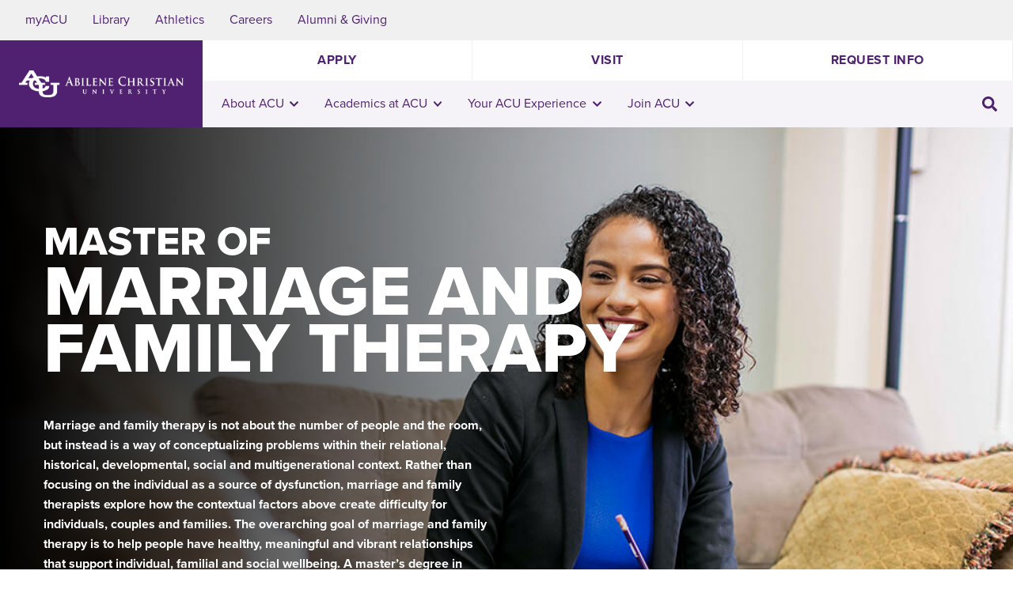

--- FILE ---
content_type: text/html; charset=UTF-8
request_url: https://acu.edu/academics/graduate/master-of-marriage-and-family-therapy/
body_size: 70751
content:
<!doctype html>
<html lang="en-US">

<head>
  <script>
    console.log(`Praise God, from whom all blessings flow;
    Praise Him, all creatures here below;
    Praise Him above, ye heavenly host;
    Praise Father, Son, and Holy Ghost. Amen.`);
  </script>
  <meta charset="utf-8">
  <meta http-equiv="x-ua-compatible" content="ie=edge"><script type="text/javascript">(window.NREUM||(NREUM={})).init={privacy:{cookies_enabled:true},ajax:{deny_list:["bam.nr-data.net"]},feature_flags:["soft_nav"],distributed_tracing:{enabled:true}};(window.NREUM||(NREUM={})).loader_config={agentID:"718421735",accountID:"7359397",trustKey:"66686",xpid:"UwUCWFVaDxAGXVBVBwMOUFQ=",licenseKey:"NRJS-e40796bbf499a0ac453",applicationID:"691702960",browserID:"718421735"};;/*! For license information please see nr-loader-spa-1.308.0.min.js.LICENSE.txt */
(()=>{var e,t,r={384:(e,t,r)=>{"use strict";r.d(t,{NT:()=>a,US:()=>u,Zm:()=>o,bQ:()=>d,dV:()=>c,pV:()=>l});var n=r(6154),i=r(1863),s=r(1910);const a={beacon:"bam.nr-data.net",errorBeacon:"bam.nr-data.net"};function o(){return n.gm.NREUM||(n.gm.NREUM={}),void 0===n.gm.newrelic&&(n.gm.newrelic=n.gm.NREUM),n.gm.NREUM}function c(){let e=o();return e.o||(e.o={ST:n.gm.setTimeout,SI:n.gm.setImmediate||n.gm.setInterval,CT:n.gm.clearTimeout,XHR:n.gm.XMLHttpRequest,REQ:n.gm.Request,EV:n.gm.Event,PR:n.gm.Promise,MO:n.gm.MutationObserver,FETCH:n.gm.fetch,WS:n.gm.WebSocket},(0,s.i)(...Object.values(e.o))),e}function d(e,t){let r=o();r.initializedAgents??={},t.initializedAt={ms:(0,i.t)(),date:new Date},r.initializedAgents[e]=t}function u(e,t){o()[e]=t}function l(){return function(){let e=o();const t=e.info||{};e.info={beacon:a.beacon,errorBeacon:a.errorBeacon,...t}}(),function(){let e=o();const t=e.init||{};e.init={...t}}(),c(),function(){let e=o();const t=e.loader_config||{};e.loader_config={...t}}(),o()}},782:(e,t,r)=>{"use strict";r.d(t,{T:()=>n});const n=r(860).K7.pageViewTiming},860:(e,t,r)=>{"use strict";r.d(t,{$J:()=>u,K7:()=>c,P3:()=>d,XX:()=>i,Yy:()=>o,df:()=>s,qY:()=>n,v4:()=>a});const n="events",i="jserrors",s="browser/blobs",a="rum",o="browser/logs",c={ajax:"ajax",genericEvents:"generic_events",jserrors:i,logging:"logging",metrics:"metrics",pageAction:"page_action",pageViewEvent:"page_view_event",pageViewTiming:"page_view_timing",sessionReplay:"session_replay",sessionTrace:"session_trace",softNav:"soft_navigations",spa:"spa"},d={[c.pageViewEvent]:1,[c.pageViewTiming]:2,[c.metrics]:3,[c.jserrors]:4,[c.spa]:5,[c.ajax]:6,[c.sessionTrace]:7,[c.softNav]:8,[c.sessionReplay]:9,[c.logging]:10,[c.genericEvents]:11},u={[c.pageViewEvent]:a,[c.pageViewTiming]:n,[c.ajax]:n,[c.spa]:n,[c.softNav]:n,[c.metrics]:i,[c.jserrors]:i,[c.sessionTrace]:s,[c.sessionReplay]:s,[c.logging]:o,[c.genericEvents]:"ins"}},944:(e,t,r)=>{"use strict";r.d(t,{R:()=>i});var n=r(3241);function i(e,t){"function"==typeof console.debug&&(console.debug("New Relic Warning: https://github.com/newrelic/newrelic-browser-agent/blob/main/docs/warning-codes.md#".concat(e),t),(0,n.W)({agentIdentifier:null,drained:null,type:"data",name:"warn",feature:"warn",data:{code:e,secondary:t}}))}},993:(e,t,r)=>{"use strict";r.d(t,{A$:()=>s,ET:()=>a,TZ:()=>o,p_:()=>i});var n=r(860);const i={ERROR:"ERROR",WARN:"WARN",INFO:"INFO",DEBUG:"DEBUG",TRACE:"TRACE"},s={OFF:0,ERROR:1,WARN:2,INFO:3,DEBUG:4,TRACE:5},a="log",o=n.K7.logging},1541:(e,t,r)=>{"use strict";r.d(t,{U:()=>i,f:()=>n});const n={MFE:"MFE",BA:"BA"};function i(e,t){if(2!==t?.harvestEndpointVersion)return{};const r=t.agentRef.runtime.appMetadata.agents[0].entityGuid;return e?{"source.id":e.id,"source.name":e.name,"source.type":e.type,"parent.id":e.parent?.id||r,"parent.type":e.parent?.type||n.BA}:{"entity.guid":r,appId:t.agentRef.info.applicationID}}},1687:(e,t,r)=>{"use strict";r.d(t,{Ak:()=>d,Ze:()=>h,x3:()=>u});var n=r(3241),i=r(7836),s=r(3606),a=r(860),o=r(2646);const c={};function d(e,t){const r={staged:!1,priority:a.P3[t]||0};l(e),c[e].get(t)||c[e].set(t,r)}function u(e,t){e&&c[e]&&(c[e].get(t)&&c[e].delete(t),p(e,t,!1),c[e].size&&f(e))}function l(e){if(!e)throw new Error("agentIdentifier required");c[e]||(c[e]=new Map)}function h(e="",t="feature",r=!1){if(l(e),!e||!c[e].get(t)||r)return p(e,t);c[e].get(t).staged=!0,f(e)}function f(e){const t=Array.from(c[e]);t.every(([e,t])=>t.staged)&&(t.sort((e,t)=>e[1].priority-t[1].priority),t.forEach(([t])=>{c[e].delete(t),p(e,t)}))}function p(e,t,r=!0){const a=e?i.ee.get(e):i.ee,c=s.i.handlers;if(!a.aborted&&a.backlog&&c){if((0,n.W)({agentIdentifier:e,type:"lifecycle",name:"drain",feature:t}),r){const e=a.backlog[t],r=c[t];if(r){for(let t=0;e&&t<e.length;++t)g(e[t],r);Object.entries(r).forEach(([e,t])=>{Object.values(t||{}).forEach(t=>{t[0]?.on&&t[0]?.context()instanceof o.y&&t[0].on(e,t[1])})})}}a.isolatedBacklog||delete c[t],a.backlog[t]=null,a.emit("drain-"+t,[])}}function g(e,t){var r=e[1];Object.values(t[r]||{}).forEach(t=>{var r=e[0];if(t[0]===r){var n=t[1],i=e[3],s=e[2];n.apply(i,s)}})}},1738:(e,t,r)=>{"use strict";r.d(t,{U:()=>f,Y:()=>h});var n=r(3241),i=r(9908),s=r(1863),a=r(944),o=r(5701),c=r(3969),d=r(8362),u=r(860),l=r(4261);function h(e,t,r,s){const h=s||r;!h||h[e]&&h[e]!==d.d.prototype[e]||(h[e]=function(){(0,i.p)(c.xV,["API/"+e+"/called"],void 0,u.K7.metrics,r.ee),(0,n.W)({agentIdentifier:r.agentIdentifier,drained:!!o.B?.[r.agentIdentifier],type:"data",name:"api",feature:l.Pl+e,data:{}});try{return t.apply(this,arguments)}catch(e){(0,a.R)(23,e)}})}function f(e,t,r,n,a){const o=e.info;null===r?delete o.jsAttributes[t]:o.jsAttributes[t]=r,(a||null===r)&&(0,i.p)(l.Pl+n,[(0,s.t)(),t,r],void 0,"session",e.ee)}},1741:(e,t,r)=>{"use strict";r.d(t,{W:()=>s});var n=r(944),i=r(4261);class s{#e(e,...t){if(this[e]!==s.prototype[e])return this[e](...t);(0,n.R)(35,e)}addPageAction(e,t){return this.#e(i.hG,e,t)}register(e){return this.#e(i.eY,e)}recordCustomEvent(e,t){return this.#e(i.fF,e,t)}setPageViewName(e,t){return this.#e(i.Fw,e,t)}setCustomAttribute(e,t,r){return this.#e(i.cD,e,t,r)}noticeError(e,t){return this.#e(i.o5,e,t)}setUserId(e,t=!1){return this.#e(i.Dl,e,t)}setApplicationVersion(e){return this.#e(i.nb,e)}setErrorHandler(e){return this.#e(i.bt,e)}addRelease(e,t){return this.#e(i.k6,e,t)}log(e,t){return this.#e(i.$9,e,t)}start(){return this.#e(i.d3)}finished(e){return this.#e(i.BL,e)}recordReplay(){return this.#e(i.CH)}pauseReplay(){return this.#e(i.Tb)}addToTrace(e){return this.#e(i.U2,e)}setCurrentRouteName(e){return this.#e(i.PA,e)}interaction(e){return this.#e(i.dT,e)}wrapLogger(e,t,r){return this.#e(i.Wb,e,t,r)}measure(e,t){return this.#e(i.V1,e,t)}consent(e){return this.#e(i.Pv,e)}}},1863:(e,t,r)=>{"use strict";function n(){return Math.floor(performance.now())}r.d(t,{t:()=>n})},1910:(e,t,r)=>{"use strict";r.d(t,{i:()=>s});var n=r(944);const i=new Map;function s(...e){return e.every(e=>{if(i.has(e))return i.get(e);const t="function"==typeof e?e.toString():"",r=t.includes("[native code]"),s=t.includes("nrWrapper");return r||s||(0,n.R)(64,e?.name||t),i.set(e,r),r})}},2555:(e,t,r)=>{"use strict";r.d(t,{D:()=>o,f:()=>a});var n=r(384),i=r(8122);const s={beacon:n.NT.beacon,errorBeacon:n.NT.errorBeacon,licenseKey:void 0,applicationID:void 0,sa:void 0,queueTime:void 0,applicationTime:void 0,ttGuid:void 0,user:void 0,account:void 0,product:void 0,extra:void 0,jsAttributes:{},userAttributes:void 0,atts:void 0,transactionName:void 0,tNamePlain:void 0};function a(e){try{return!!e.licenseKey&&!!e.errorBeacon&&!!e.applicationID}catch(e){return!1}}const o=e=>(0,i.a)(e,s)},2614:(e,t,r)=>{"use strict";r.d(t,{BB:()=>a,H3:()=>n,g:()=>d,iL:()=>c,tS:()=>o,uh:()=>i,wk:()=>s});const n="NRBA",i="SESSION",s=144e5,a=18e5,o={STARTED:"session-started",PAUSE:"session-pause",RESET:"session-reset",RESUME:"session-resume",UPDATE:"session-update"},c={SAME_TAB:"same-tab",CROSS_TAB:"cross-tab"},d={OFF:0,FULL:1,ERROR:2}},2646:(e,t,r)=>{"use strict";r.d(t,{y:()=>n});class n{constructor(e){this.contextId=e}}},2843:(e,t,r)=>{"use strict";r.d(t,{G:()=>s,u:()=>i});var n=r(3878);function i(e,t=!1,r,i){(0,n.DD)("visibilitychange",function(){if(t)return void("hidden"===document.visibilityState&&e());e(document.visibilityState)},r,i)}function s(e,t,r){(0,n.sp)("pagehide",e,t,r)}},3241:(e,t,r)=>{"use strict";r.d(t,{W:()=>s});var n=r(6154);const i="newrelic";function s(e={}){try{n.gm.dispatchEvent(new CustomEvent(i,{detail:e}))}catch(e){}}},3304:(e,t,r)=>{"use strict";r.d(t,{A:()=>s});var n=r(7836);const i=()=>{const e=new WeakSet;return(t,r)=>{if("object"==typeof r&&null!==r){if(e.has(r))return;e.add(r)}return r}};function s(e){try{return JSON.stringify(e,i())??""}catch(e){try{n.ee.emit("internal-error",[e])}catch(e){}return""}}},3333:(e,t,r)=>{"use strict";r.d(t,{$v:()=>u,TZ:()=>n,Xh:()=>c,Zp:()=>i,kd:()=>d,mq:()=>o,nf:()=>a,qN:()=>s});const n=r(860).K7.genericEvents,i=["auxclick","click","copy","keydown","paste","scrollend"],s=["focus","blur"],a=4,o=1e3,c=2e3,d=["PageAction","UserAction","BrowserPerformance"],u={RESOURCES:"experimental.resources",REGISTER:"register"}},3434:(e,t,r)=>{"use strict";r.d(t,{Jt:()=>s,YM:()=>d});var n=r(7836),i=r(5607);const s="nr@original:".concat(i.W),a=50;var o=Object.prototype.hasOwnProperty,c=!1;function d(e,t){return e||(e=n.ee),r.inPlace=function(e,t,n,i,s){n||(n="");const a="-"===n.charAt(0);for(let o=0;o<t.length;o++){const c=t[o],d=e[c];l(d)||(e[c]=r(d,a?c+n:n,i,c,s))}},r.flag=s,r;function r(t,r,n,c,d){return l(t)?t:(r||(r=""),nrWrapper[s]=t,function(e,t,r){if(Object.defineProperty&&Object.keys)try{return Object.keys(e).forEach(function(r){Object.defineProperty(t,r,{get:function(){return e[r]},set:function(t){return e[r]=t,t}})}),t}catch(e){u([e],r)}for(var n in e)o.call(e,n)&&(t[n]=e[n])}(t,nrWrapper,e),nrWrapper);function nrWrapper(){var s,o,l,h;let f;try{o=this,s=[...arguments],l="function"==typeof n?n(s,o):n||{}}catch(t){u([t,"",[s,o,c],l],e)}i(r+"start",[s,o,c],l,d);const p=performance.now();let g;try{return h=t.apply(o,s),g=performance.now(),h}catch(e){throw g=performance.now(),i(r+"err",[s,o,e],l,d),f=e,f}finally{const e=g-p,t={start:p,end:g,duration:e,isLongTask:e>=a,methodName:c,thrownError:f};t.isLongTask&&i("long-task",[t,o],l,d),i(r+"end",[s,o,h],l,d)}}}function i(r,n,i,s){if(!c||t){var a=c;c=!0;try{e.emit(r,n,i,t,s)}catch(t){u([t,r,n,i],e)}c=a}}}function u(e,t){t||(t=n.ee);try{t.emit("internal-error",e)}catch(e){}}function l(e){return!(e&&"function"==typeof e&&e.apply&&!e[s])}},3606:(e,t,r)=>{"use strict";r.d(t,{i:()=>s});var n=r(9908);s.on=a;var i=s.handlers={};function s(e,t,r,s){a(s||n.d,i,e,t,r)}function a(e,t,r,i,s){s||(s="feature"),e||(e=n.d);var a=t[s]=t[s]||{};(a[r]=a[r]||[]).push([e,i])}},3738:(e,t,r)=>{"use strict";r.d(t,{He:()=>i,Kp:()=>o,Lc:()=>d,Rz:()=>u,TZ:()=>n,bD:()=>s,d3:()=>a,jx:()=>l,sl:()=>h,uP:()=>c});const n=r(860).K7.sessionTrace,i="bstResource",s="resource",a="-start",o="-end",c="fn"+a,d="fn"+o,u="pushState",l=1e3,h=3e4},3785:(e,t,r)=>{"use strict";r.d(t,{R:()=>c,b:()=>d});var n=r(9908),i=r(1863),s=r(860),a=r(3969),o=r(993);function c(e,t,r={},c=o.p_.INFO,d=!0,u,l=(0,i.t)()){(0,n.p)(a.xV,["API/logging/".concat(c.toLowerCase(),"/called")],void 0,s.K7.metrics,e),(0,n.p)(o.ET,[l,t,r,c,d,u],void 0,s.K7.logging,e)}function d(e){return"string"==typeof e&&Object.values(o.p_).some(t=>t===e.toUpperCase().trim())}},3878:(e,t,r)=>{"use strict";function n(e,t){return{capture:e,passive:!1,signal:t}}function i(e,t,r=!1,i){window.addEventListener(e,t,n(r,i))}function s(e,t,r=!1,i){document.addEventListener(e,t,n(r,i))}r.d(t,{DD:()=>s,jT:()=>n,sp:()=>i})},3962:(e,t,r)=>{"use strict";r.d(t,{AM:()=>a,O2:()=>l,OV:()=>s,Qu:()=>h,TZ:()=>c,ih:()=>f,pP:()=>o,t1:()=>u,tC:()=>i,wD:()=>d});var n=r(860);const i=["click","keydown","submit"],s="popstate",a="api",o="initialPageLoad",c=n.K7.softNav,d=5e3,u=500,l={INITIAL_PAGE_LOAD:"",ROUTE_CHANGE:1,UNSPECIFIED:2},h={INTERACTION:1,AJAX:2,CUSTOM_END:3,CUSTOM_TRACER:4},f={IP:"in progress",PF:"pending finish",FIN:"finished",CAN:"cancelled"}},3969:(e,t,r)=>{"use strict";r.d(t,{TZ:()=>n,XG:()=>o,rs:()=>i,xV:()=>a,z_:()=>s});const n=r(860).K7.metrics,i="sm",s="cm",a="storeSupportabilityMetrics",o="storeEventMetrics"},4234:(e,t,r)=>{"use strict";r.d(t,{W:()=>s});var n=r(7836),i=r(1687);class s{constructor(e,t){this.agentIdentifier=e,this.ee=n.ee.get(e),this.featureName=t,this.blocked=!1}deregisterDrain(){(0,i.x3)(this.agentIdentifier,this.featureName)}}},4261:(e,t,r)=>{"use strict";r.d(t,{$9:()=>u,BL:()=>c,CH:()=>p,Dl:()=>R,Fw:()=>w,PA:()=>v,Pl:()=>n,Pv:()=>A,Tb:()=>h,U2:()=>a,V1:()=>E,Wb:()=>T,bt:()=>y,cD:()=>b,d3:()=>x,dT:()=>d,eY:()=>g,fF:()=>f,hG:()=>s,hw:()=>i,k6:()=>o,nb:()=>m,o5:()=>l});const n="api-",i=n+"ixn-",s="addPageAction",a="addToTrace",o="addRelease",c="finished",d="interaction",u="log",l="noticeError",h="pauseReplay",f="recordCustomEvent",p="recordReplay",g="register",m="setApplicationVersion",v="setCurrentRouteName",b="setCustomAttribute",y="setErrorHandler",w="setPageViewName",R="setUserId",x="start",T="wrapLogger",E="measure",A="consent"},5205:(e,t,r)=>{"use strict";r.d(t,{j:()=>S});var n=r(384),i=r(1741);var s=r(2555),a=r(3333);const o=e=>{if(!e||"string"!=typeof e)return!1;try{document.createDocumentFragment().querySelector(e)}catch{return!1}return!0};var c=r(2614),d=r(944),u=r(8122);const l="[data-nr-mask]",h=e=>(0,u.a)(e,(()=>{const e={feature_flags:[],experimental:{allow_registered_children:!1,resources:!1},mask_selector:"*",block_selector:"[data-nr-block]",mask_input_options:{color:!1,date:!1,"datetime-local":!1,email:!1,month:!1,number:!1,range:!1,search:!1,tel:!1,text:!1,time:!1,url:!1,week:!1,textarea:!1,select:!1,password:!0}};return{ajax:{deny_list:void 0,block_internal:!0,enabled:!0,autoStart:!0},api:{get allow_registered_children(){return e.feature_flags.includes(a.$v.REGISTER)||e.experimental.allow_registered_children},set allow_registered_children(t){e.experimental.allow_registered_children=t},duplicate_registered_data:!1},browser_consent_mode:{enabled:!1},distributed_tracing:{enabled:void 0,exclude_newrelic_header:void 0,cors_use_newrelic_header:void 0,cors_use_tracecontext_headers:void 0,allowed_origins:void 0},get feature_flags(){return e.feature_flags},set feature_flags(t){e.feature_flags=t},generic_events:{enabled:!0,autoStart:!0},harvest:{interval:30},jserrors:{enabled:!0,autoStart:!0},logging:{enabled:!0,autoStart:!0},metrics:{enabled:!0,autoStart:!0},obfuscate:void 0,page_action:{enabled:!0},page_view_event:{enabled:!0,autoStart:!0},page_view_timing:{enabled:!0,autoStart:!0},performance:{capture_marks:!1,capture_measures:!1,capture_detail:!0,resources:{get enabled(){return e.feature_flags.includes(a.$v.RESOURCES)||e.experimental.resources},set enabled(t){e.experimental.resources=t},asset_types:[],first_party_domains:[],ignore_newrelic:!0}},privacy:{cookies_enabled:!0},proxy:{assets:void 0,beacon:void 0},session:{expiresMs:c.wk,inactiveMs:c.BB},session_replay:{autoStart:!0,enabled:!1,preload:!1,sampling_rate:10,error_sampling_rate:100,collect_fonts:!1,inline_images:!1,fix_stylesheets:!0,mask_all_inputs:!0,get mask_text_selector(){return e.mask_selector},set mask_text_selector(t){o(t)?e.mask_selector="".concat(t,",").concat(l):""===t||null===t?e.mask_selector=l:(0,d.R)(5,t)},get block_class(){return"nr-block"},get ignore_class(){return"nr-ignore"},get mask_text_class(){return"nr-mask"},get block_selector(){return e.block_selector},set block_selector(t){o(t)?e.block_selector+=",".concat(t):""!==t&&(0,d.R)(6,t)},get mask_input_options(){return e.mask_input_options},set mask_input_options(t){t&&"object"==typeof t?e.mask_input_options={...t,password:!0}:(0,d.R)(7,t)}},session_trace:{enabled:!0,autoStart:!0},soft_navigations:{enabled:!0,autoStart:!0},spa:{enabled:!0,autoStart:!0},ssl:void 0,user_actions:{enabled:!0,elementAttributes:["id","className","tagName","type"]}}})());var f=r(6154),p=r(9324);let g=0;const m={buildEnv:p.F3,distMethod:p.Xs,version:p.xv,originTime:f.WN},v={consented:!1},b={appMetadata:{},get consented(){return this.session?.state?.consent||v.consented},set consented(e){v.consented=e},customTransaction:void 0,denyList:void 0,disabled:!1,harvester:void 0,isolatedBacklog:!1,isRecording:!1,loaderType:void 0,maxBytes:3e4,obfuscator:void 0,onerror:void 0,ptid:void 0,releaseIds:{},session:void 0,timeKeeper:void 0,registeredEntities:[],jsAttributesMetadata:{bytes:0},get harvestCount(){return++g}},y=e=>{const t=(0,u.a)(e,b),r=Object.keys(m).reduce((e,t)=>(e[t]={value:m[t],writable:!1,configurable:!0,enumerable:!0},e),{});return Object.defineProperties(t,r)};var w=r(5701);const R=e=>{const t=e.startsWith("http");e+="/",r.p=t?e:"https://"+e};var x=r(7836),T=r(3241);const E={accountID:void 0,trustKey:void 0,agentID:void 0,licenseKey:void 0,applicationID:void 0,xpid:void 0},A=e=>(0,u.a)(e,E),_=new Set;function S(e,t={},r,a){let{init:o,info:c,loader_config:d,runtime:u={},exposed:l=!0}=t;if(!c){const e=(0,n.pV)();o=e.init,c=e.info,d=e.loader_config}e.init=h(o||{}),e.loader_config=A(d||{}),c.jsAttributes??={},f.bv&&(c.jsAttributes.isWorker=!0),e.info=(0,s.D)(c);const p=e.init,g=[c.beacon,c.errorBeacon];_.has(e.agentIdentifier)||(p.proxy.assets&&(R(p.proxy.assets),g.push(p.proxy.assets)),p.proxy.beacon&&g.push(p.proxy.beacon),e.beacons=[...g],function(e){const t=(0,n.pV)();Object.getOwnPropertyNames(i.W.prototype).forEach(r=>{const n=i.W.prototype[r];if("function"!=typeof n||"constructor"===n)return;let s=t[r];e[r]&&!1!==e.exposed&&"micro-agent"!==e.runtime?.loaderType&&(t[r]=(...t)=>{const n=e[r](...t);return s?s(...t):n})})}(e),(0,n.US)("activatedFeatures",w.B)),u.denyList=[...p.ajax.deny_list||[],...p.ajax.block_internal?g:[]],u.ptid=e.agentIdentifier,u.loaderType=r,e.runtime=y(u),_.has(e.agentIdentifier)||(e.ee=x.ee.get(e.agentIdentifier),e.exposed=l,(0,T.W)({agentIdentifier:e.agentIdentifier,drained:!!w.B?.[e.agentIdentifier],type:"lifecycle",name:"initialize",feature:void 0,data:e.config})),_.add(e.agentIdentifier)}},5270:(e,t,r)=>{"use strict";r.d(t,{Aw:()=>a,SR:()=>s,rF:()=>o});var n=r(384),i=r(7767);function s(e){return!!(0,n.dV)().o.MO&&(0,i.V)(e)&&!0===e?.session_trace.enabled}function a(e){return!0===e?.session_replay.preload&&s(e)}function o(e,t){try{if("string"==typeof t?.type){if("password"===t.type.toLowerCase())return"*".repeat(e?.length||0);if(void 0!==t?.dataset?.nrUnmask||t?.classList?.contains("nr-unmask"))return e}}catch(e){}return"string"==typeof e?e.replace(/[\S]/g,"*"):"*".repeat(e?.length||0)}},5289:(e,t,r)=>{"use strict";r.d(t,{GG:()=>a,Qr:()=>c,sB:()=>o});var n=r(3878),i=r(6389);function s(){return"undefined"==typeof document||"complete"===document.readyState}function a(e,t){if(s())return e();const r=(0,i.J)(e),a=setInterval(()=>{s()&&(clearInterval(a),r())},500);(0,n.sp)("load",r,t)}function o(e){if(s())return e();(0,n.DD)("DOMContentLoaded",e)}function c(e){if(s())return e();(0,n.sp)("popstate",e)}},5607:(e,t,r)=>{"use strict";r.d(t,{W:()=>n});const n=(0,r(9566).bz)()},5701:(e,t,r)=>{"use strict";r.d(t,{B:()=>s,t:()=>a});var n=r(3241);const i=new Set,s={};function a(e,t){const r=t.agentIdentifier;s[r]??={},e&&"object"==typeof e&&(i.has(r)||(t.ee.emit("rumresp",[e]),s[r]=e,i.add(r),(0,n.W)({agentIdentifier:r,loaded:!0,drained:!0,type:"lifecycle",name:"load",feature:void 0,data:e})))}},6154:(e,t,r)=>{"use strict";r.d(t,{OF:()=>d,RI:()=>i,WN:()=>h,bv:()=>s,eN:()=>f,gm:()=>a,lR:()=>l,m:()=>c,mw:()=>o,sb:()=>u});var n=r(1863);const i="undefined"!=typeof window&&!!window.document,s="undefined"!=typeof WorkerGlobalScope&&("undefined"!=typeof self&&self instanceof WorkerGlobalScope&&self.navigator instanceof WorkerNavigator||"undefined"!=typeof globalThis&&globalThis instanceof WorkerGlobalScope&&globalThis.navigator instanceof WorkerNavigator),a=i?window:"undefined"!=typeof WorkerGlobalScope&&("undefined"!=typeof self&&self instanceof WorkerGlobalScope&&self||"undefined"!=typeof globalThis&&globalThis instanceof WorkerGlobalScope&&globalThis),o=Boolean("hidden"===a?.document?.visibilityState),c=""+a?.location,d=/iPad|iPhone|iPod/.test(a.navigator?.userAgent),u=d&&"undefined"==typeof SharedWorker,l=(()=>{const e=a.navigator?.userAgent?.match(/Firefox[/\s](\d+\.\d+)/);return Array.isArray(e)&&e.length>=2?+e[1]:0})(),h=Date.now()-(0,n.t)(),f=()=>"undefined"!=typeof PerformanceNavigationTiming&&a?.performance?.getEntriesByType("navigation")?.[0]?.responseStart},6344:(e,t,r)=>{"use strict";r.d(t,{BB:()=>u,Qb:()=>l,TZ:()=>i,Ug:()=>a,Vh:()=>s,_s:()=>o,bc:()=>d,yP:()=>c});var n=r(2614);const i=r(860).K7.sessionReplay,s="errorDuringReplay",a=.12,o={DomContentLoaded:0,Load:1,FullSnapshot:2,IncrementalSnapshot:3,Meta:4,Custom:5},c={[n.g.ERROR]:15e3,[n.g.FULL]:3e5,[n.g.OFF]:0},d={RESET:{message:"Session was reset",sm:"Reset"},IMPORT:{message:"Recorder failed to import",sm:"Import"},TOO_MANY:{message:"429: Too Many Requests",sm:"Too-Many"},TOO_BIG:{message:"Payload was too large",sm:"Too-Big"},CROSS_TAB:{message:"Session Entity was set to OFF on another tab",sm:"Cross-Tab"},ENTITLEMENTS:{message:"Session Replay is not allowed and will not be started",sm:"Entitlement"}},u=5e3,l={API:"api",RESUME:"resume",SWITCH_TO_FULL:"switchToFull",INITIALIZE:"initialize",PRELOAD:"preload"}},6389:(e,t,r)=>{"use strict";function n(e,t=500,r={}){const n=r?.leading||!1;let i;return(...r)=>{n&&void 0===i&&(e.apply(this,r),i=setTimeout(()=>{i=clearTimeout(i)},t)),n||(clearTimeout(i),i=setTimeout(()=>{e.apply(this,r)},t))}}function i(e){let t=!1;return(...r)=>{t||(t=!0,e.apply(this,r))}}r.d(t,{J:()=>i,s:()=>n})},6630:(e,t,r)=>{"use strict";r.d(t,{T:()=>n});const n=r(860).K7.pageViewEvent},6774:(e,t,r)=>{"use strict";r.d(t,{T:()=>n});const n=r(860).K7.jserrors},7295:(e,t,r)=>{"use strict";r.d(t,{Xv:()=>a,gX:()=>i,iW:()=>s});var n=[];function i(e){if(!e||s(e))return!1;if(0===n.length)return!0;if("*"===n[0].hostname)return!1;for(var t=0;t<n.length;t++){var r=n[t];if(r.hostname.test(e.hostname)&&r.pathname.test(e.pathname))return!1}return!0}function s(e){return void 0===e.hostname}function a(e){if(n=[],e&&e.length)for(var t=0;t<e.length;t++){let r=e[t];if(!r)continue;if("*"===r)return void(n=[{hostname:"*"}]);0===r.indexOf("http://")?r=r.substring(7):0===r.indexOf("https://")&&(r=r.substring(8));const i=r.indexOf("/");let s,a;i>0?(s=r.substring(0,i),a=r.substring(i)):(s=r,a="*");let[c]=s.split(":");n.push({hostname:o(c),pathname:o(a,!0)})}}function o(e,t=!1){const r=e.replace(/[.+?^${}()|[\]\\]/g,e=>"\\"+e).replace(/\*/g,".*?");return new RegExp((t?"^":"")+r+"$")}},7485:(e,t,r)=>{"use strict";r.d(t,{D:()=>i});var n=r(6154);function i(e){if(0===(e||"").indexOf("data:"))return{protocol:"data"};try{const t=new URL(e,location.href),r={port:t.port,hostname:t.hostname,pathname:t.pathname,search:t.search,protocol:t.protocol.slice(0,t.protocol.indexOf(":")),sameOrigin:t.protocol===n.gm?.location?.protocol&&t.host===n.gm?.location?.host};return r.port&&""!==r.port||("http:"===t.protocol&&(r.port="80"),"https:"===t.protocol&&(r.port="443")),r.pathname&&""!==r.pathname?r.pathname.startsWith("/")||(r.pathname="/".concat(r.pathname)):r.pathname="/",r}catch(e){return{}}}},7699:(e,t,r)=>{"use strict";r.d(t,{It:()=>s,KC:()=>o,No:()=>i,qh:()=>a});var n=r(860);const i=16e3,s=1e6,a="SESSION_ERROR",o={[n.K7.logging]:!0,[n.K7.genericEvents]:!1,[n.K7.jserrors]:!1,[n.K7.ajax]:!1}},7767:(e,t,r)=>{"use strict";r.d(t,{V:()=>i});var n=r(6154);const i=e=>n.RI&&!0===e?.privacy.cookies_enabled},7836:(e,t,r)=>{"use strict";r.d(t,{P:()=>o,ee:()=>c});var n=r(384),i=r(8990),s=r(2646),a=r(5607);const o="nr@context:".concat(a.W),c=function e(t,r){var n={},a={},u={},l=!1;try{l=16===r.length&&d.initializedAgents?.[r]?.runtime.isolatedBacklog}catch(e){}var h={on:p,addEventListener:p,removeEventListener:function(e,t){var r=n[e];if(!r)return;for(var i=0;i<r.length;i++)r[i]===t&&r.splice(i,1)},emit:function(e,r,n,i,s){!1!==s&&(s=!0);if(c.aborted&&!i)return;t&&s&&t.emit(e,r,n);var o=f(n);g(e).forEach(e=>{e.apply(o,r)});var d=v()[a[e]];d&&d.push([h,e,r,o]);return o},get:m,listeners:g,context:f,buffer:function(e,t){const r=v();if(t=t||"feature",h.aborted)return;Object.entries(e||{}).forEach(([e,n])=>{a[n]=t,t in r||(r[t]=[])})},abort:function(){h._aborted=!0,Object.keys(h.backlog).forEach(e=>{delete h.backlog[e]})},isBuffering:function(e){return!!v()[a[e]]},debugId:r,backlog:l?{}:t&&"object"==typeof t.backlog?t.backlog:{},isolatedBacklog:l};return Object.defineProperty(h,"aborted",{get:()=>{let e=h._aborted||!1;return e||(t&&(e=t.aborted),e)}}),h;function f(e){return e&&e instanceof s.y?e:e?(0,i.I)(e,o,()=>new s.y(o)):new s.y(o)}function p(e,t){n[e]=g(e).concat(t)}function g(e){return n[e]||[]}function m(t){return u[t]=u[t]||e(h,t)}function v(){return h.backlog}}(void 0,"globalEE"),d=(0,n.Zm)();d.ee||(d.ee=c)},8122:(e,t,r)=>{"use strict";r.d(t,{a:()=>i});var n=r(944);function i(e,t){try{if(!e||"object"!=typeof e)return(0,n.R)(3);if(!t||"object"!=typeof t)return(0,n.R)(4);const r=Object.create(Object.getPrototypeOf(t),Object.getOwnPropertyDescriptors(t)),s=0===Object.keys(r).length?e:r;for(let a in s)if(void 0!==e[a])try{if(null===e[a]){r[a]=null;continue}Array.isArray(e[a])&&Array.isArray(t[a])?r[a]=Array.from(new Set([...e[a],...t[a]])):"object"==typeof e[a]&&"object"==typeof t[a]?r[a]=i(e[a],t[a]):r[a]=e[a]}catch(e){r[a]||(0,n.R)(1,e)}return r}catch(e){(0,n.R)(2,e)}}},8139:(e,t,r)=>{"use strict";r.d(t,{u:()=>h});var n=r(7836),i=r(3434),s=r(8990),a=r(6154);const o={},c=a.gm.XMLHttpRequest,d="addEventListener",u="removeEventListener",l="nr@wrapped:".concat(n.P);function h(e){var t=function(e){return(e||n.ee).get("events")}(e);if(o[t.debugId]++)return t;o[t.debugId]=1;var r=(0,i.YM)(t,!0);function h(e){r.inPlace(e,[d,u],"-",p)}function p(e,t){return e[1]}return"getPrototypeOf"in Object&&(a.RI&&f(document,h),c&&f(c.prototype,h),f(a.gm,h)),t.on(d+"-start",function(e,t){var n=e[1];if(null!==n&&("function"==typeof n||"object"==typeof n)&&"newrelic"!==e[0]){var i=(0,s.I)(n,l,function(){var e={object:function(){if("function"!=typeof n.handleEvent)return;return n.handleEvent.apply(n,arguments)},function:n}[typeof n];return e?r(e,"fn-",null,e.name||"anonymous"):n});this.wrapped=e[1]=i}}),t.on(u+"-start",function(e){e[1]=this.wrapped||e[1]}),t}function f(e,t,...r){let n=e;for(;"object"==typeof n&&!Object.prototype.hasOwnProperty.call(n,d);)n=Object.getPrototypeOf(n);n&&t(n,...r)}},8362:(e,t,r)=>{"use strict";r.d(t,{d:()=>s});var n=r(9566),i=r(1741);class s extends i.W{agentIdentifier=(0,n.LA)(16)}},8374:(e,t,r)=>{r.nc=(()=>{try{return document?.currentScript?.nonce}catch(e){}return""})()},8990:(e,t,r)=>{"use strict";r.d(t,{I:()=>i});var n=Object.prototype.hasOwnProperty;function i(e,t,r){if(n.call(e,t))return e[t];var i=r();if(Object.defineProperty&&Object.keys)try{return Object.defineProperty(e,t,{value:i,writable:!0,enumerable:!1}),i}catch(e){}return e[t]=i,i}},9119:(e,t,r)=>{"use strict";r.d(t,{L:()=>s});var n=/([^?#]*)[^#]*(#[^?]*|$).*/,i=/([^?#]*)().*/;function s(e,t){return e?e.replace(t?n:i,"$1$2"):e}},9300:(e,t,r)=>{"use strict";r.d(t,{T:()=>n});const n=r(860).K7.ajax},9324:(e,t,r)=>{"use strict";r.d(t,{AJ:()=>a,F3:()=>i,Xs:()=>s,Yq:()=>o,xv:()=>n});const n="1.308.0",i="PROD",s="CDN",a="@newrelic/rrweb",o="1.0.1"},9566:(e,t,r)=>{"use strict";r.d(t,{LA:()=>o,ZF:()=>c,bz:()=>a,el:()=>d});var n=r(6154);const i="xxxxxxxx-xxxx-4xxx-yxxx-xxxxxxxxxxxx";function s(e,t){return e?15&e[t]:16*Math.random()|0}function a(){const e=n.gm?.crypto||n.gm?.msCrypto;let t,r=0;return e&&e.getRandomValues&&(t=e.getRandomValues(new Uint8Array(30))),i.split("").map(e=>"x"===e?s(t,r++).toString(16):"y"===e?(3&s()|8).toString(16):e).join("")}function o(e){const t=n.gm?.crypto||n.gm?.msCrypto;let r,i=0;t&&t.getRandomValues&&(r=t.getRandomValues(new Uint8Array(e)));const a=[];for(var o=0;o<e;o++)a.push(s(r,i++).toString(16));return a.join("")}function c(){return o(16)}function d(){return o(32)}},9908:(e,t,r)=>{"use strict";r.d(t,{d:()=>n,p:()=>i});var n=r(7836).ee.get("handle");function i(e,t,r,i,s){s?(s.buffer([e],i),s.emit(e,t,r)):(n.buffer([e],i),n.emit(e,t,r))}}},n={};function i(e){var t=n[e];if(void 0!==t)return t.exports;var s=n[e]={exports:{}};return r[e](s,s.exports,i),s.exports}i.m=r,i.d=(e,t)=>{for(var r in t)i.o(t,r)&&!i.o(e,r)&&Object.defineProperty(e,r,{enumerable:!0,get:t[r]})},i.f={},i.e=e=>Promise.all(Object.keys(i.f).reduce((t,r)=>(i.f[r](e,t),t),[])),i.u=e=>({212:"nr-spa-compressor",249:"nr-spa-recorder",478:"nr-spa"}[e]+"-1.308.0.min.js"),i.o=(e,t)=>Object.prototype.hasOwnProperty.call(e,t),e={},t="NRBA-1.308.0.PROD:",i.l=(r,n,s,a)=>{if(e[r])e[r].push(n);else{var o,c;if(void 0!==s)for(var d=document.getElementsByTagName("script"),u=0;u<d.length;u++){var l=d[u];if(l.getAttribute("src")==r||l.getAttribute("data-webpack")==t+s){o=l;break}}if(!o){c=!0;var h={478:"sha512-RSfSVnmHk59T/uIPbdSE0LPeqcEdF4/+XhfJdBuccH5rYMOEZDhFdtnh6X6nJk7hGpzHd9Ujhsy7lZEz/ORYCQ==",249:"sha512-ehJXhmntm85NSqW4MkhfQqmeKFulra3klDyY0OPDUE+sQ3GokHlPh1pmAzuNy//3j4ac6lzIbmXLvGQBMYmrkg==",212:"sha512-B9h4CR46ndKRgMBcK+j67uSR2RCnJfGefU+A7FrgR/k42ovXy5x/MAVFiSvFxuVeEk/pNLgvYGMp1cBSK/G6Fg=="};(o=document.createElement("script")).charset="utf-8",i.nc&&o.setAttribute("nonce",i.nc),o.setAttribute("data-webpack",t+s),o.src=r,0!==o.src.indexOf(window.location.origin+"/")&&(o.crossOrigin="anonymous"),h[a]&&(o.integrity=h[a])}e[r]=[n];var f=(t,n)=>{o.onerror=o.onload=null,clearTimeout(p);var i=e[r];if(delete e[r],o.parentNode&&o.parentNode.removeChild(o),i&&i.forEach(e=>e(n)),t)return t(n)},p=setTimeout(f.bind(null,void 0,{type:"timeout",target:o}),12e4);o.onerror=f.bind(null,o.onerror),o.onload=f.bind(null,o.onload),c&&document.head.appendChild(o)}},i.r=e=>{"undefined"!=typeof Symbol&&Symbol.toStringTag&&Object.defineProperty(e,Symbol.toStringTag,{value:"Module"}),Object.defineProperty(e,"__esModule",{value:!0})},i.p="https://js-agent.newrelic.com/",(()=>{var e={38:0,788:0};i.f.j=(t,r)=>{var n=i.o(e,t)?e[t]:void 0;if(0!==n)if(n)r.push(n[2]);else{var s=new Promise((r,i)=>n=e[t]=[r,i]);r.push(n[2]=s);var a=i.p+i.u(t),o=new Error;i.l(a,r=>{if(i.o(e,t)&&(0!==(n=e[t])&&(e[t]=void 0),n)){var s=r&&("load"===r.type?"missing":r.type),a=r&&r.target&&r.target.src;o.message="Loading chunk "+t+" failed: ("+s+": "+a+")",o.name="ChunkLoadError",o.type=s,o.request=a,n[1](o)}},"chunk-"+t,t)}};var t=(t,r)=>{var n,s,[a,o,c]=r,d=0;if(a.some(t=>0!==e[t])){for(n in o)i.o(o,n)&&(i.m[n]=o[n]);if(c)c(i)}for(t&&t(r);d<a.length;d++)s=a[d],i.o(e,s)&&e[s]&&e[s][0](),e[s]=0},r=self["webpackChunk:NRBA-1.308.0.PROD"]=self["webpackChunk:NRBA-1.308.0.PROD"]||[];r.forEach(t.bind(null,0)),r.push=t.bind(null,r.push.bind(r))})(),(()=>{"use strict";i(8374);var e=i(8362),t=i(860);const r=Object.values(t.K7);var n=i(5205);var s=i(9908),a=i(1863),o=i(4261),c=i(1738);var d=i(1687),u=i(4234),l=i(5289),h=i(6154),f=i(944),p=i(5270),g=i(7767),m=i(6389),v=i(7699);class b extends u.W{constructor(e,t){super(e.agentIdentifier,t),this.agentRef=e,this.abortHandler=void 0,this.featAggregate=void 0,this.loadedSuccessfully=void 0,this.onAggregateImported=new Promise(e=>{this.loadedSuccessfully=e}),this.deferred=Promise.resolve(),!1===e.init[this.featureName].autoStart?this.deferred=new Promise((t,r)=>{this.ee.on("manual-start-all",(0,m.J)(()=>{(0,d.Ak)(e.agentIdentifier,this.featureName),t()}))}):(0,d.Ak)(e.agentIdentifier,t)}importAggregator(e,t,r={}){if(this.featAggregate)return;const n=async()=>{let n;await this.deferred;try{if((0,g.V)(e.init)){const{setupAgentSession:t}=await i.e(478).then(i.bind(i,8766));n=t(e)}}catch(e){(0,f.R)(20,e),this.ee.emit("internal-error",[e]),(0,s.p)(v.qh,[e],void 0,this.featureName,this.ee)}try{if(!this.#t(this.featureName,n,e.init))return(0,d.Ze)(this.agentIdentifier,this.featureName),void this.loadedSuccessfully(!1);const{Aggregate:i}=await t();this.featAggregate=new i(e,r),e.runtime.harvester.initializedAggregates.push(this.featAggregate),this.loadedSuccessfully(!0)}catch(e){(0,f.R)(34,e),this.abortHandler?.(),(0,d.Ze)(this.agentIdentifier,this.featureName,!0),this.loadedSuccessfully(!1),this.ee&&this.ee.abort()}};h.RI?(0,l.GG)(()=>n(),!0):n()}#t(e,r,n){if(this.blocked)return!1;switch(e){case t.K7.sessionReplay:return(0,p.SR)(n)&&!!r;case t.K7.sessionTrace:return!!r;default:return!0}}}var y=i(6630),w=i(2614),R=i(3241);class x extends b{static featureName=y.T;constructor(e){var t;super(e,y.T),this.setupInspectionEvents(e.agentIdentifier),t=e,(0,c.Y)(o.Fw,function(e,r){"string"==typeof e&&("/"!==e.charAt(0)&&(e="/"+e),t.runtime.customTransaction=(r||"http://custom.transaction")+e,(0,s.p)(o.Pl+o.Fw,[(0,a.t)()],void 0,void 0,t.ee))},t),this.importAggregator(e,()=>i.e(478).then(i.bind(i,2467)))}setupInspectionEvents(e){const t=(t,r)=>{t&&(0,R.W)({agentIdentifier:e,timeStamp:t.timeStamp,loaded:"complete"===t.target.readyState,type:"window",name:r,data:t.target.location+""})};(0,l.sB)(e=>{t(e,"DOMContentLoaded")}),(0,l.GG)(e=>{t(e,"load")}),(0,l.Qr)(e=>{t(e,"navigate")}),this.ee.on(w.tS.UPDATE,(t,r)=>{(0,R.W)({agentIdentifier:e,type:"lifecycle",name:"session",data:r})})}}var T=i(384);class E extends e.d{constructor(e){var t;(super(),h.gm)?(this.features={},(0,T.bQ)(this.agentIdentifier,this),this.desiredFeatures=new Set(e.features||[]),this.desiredFeatures.add(x),(0,n.j)(this,e,e.loaderType||"agent"),t=this,(0,c.Y)(o.cD,function(e,r,n=!1){if("string"==typeof e){if(["string","number","boolean"].includes(typeof r)||null===r)return(0,c.U)(t,e,r,o.cD,n);(0,f.R)(40,typeof r)}else(0,f.R)(39,typeof e)},t),function(e){(0,c.Y)(o.Dl,function(t,r=!1){if("string"!=typeof t&&null!==t)return void(0,f.R)(41,typeof t);const n=e.info.jsAttributes["enduser.id"];r&&null!=n&&n!==t?(0,s.p)(o.Pl+"setUserIdAndResetSession",[t],void 0,"session",e.ee):(0,c.U)(e,"enduser.id",t,o.Dl,!0)},e)}(this),function(e){(0,c.Y)(o.nb,function(t){if("string"==typeof t||null===t)return(0,c.U)(e,"application.version",t,o.nb,!1);(0,f.R)(42,typeof t)},e)}(this),function(e){(0,c.Y)(o.d3,function(){e.ee.emit("manual-start-all")},e)}(this),function(e){(0,c.Y)(o.Pv,function(t=!0){if("boolean"==typeof t){if((0,s.p)(o.Pl+o.Pv,[t],void 0,"session",e.ee),e.runtime.consented=t,t){const t=e.features.page_view_event;t.onAggregateImported.then(e=>{const r=t.featAggregate;e&&!r.sentRum&&r.sendRum()})}}else(0,f.R)(65,typeof t)},e)}(this),this.run()):(0,f.R)(21)}get config(){return{info:this.info,init:this.init,loader_config:this.loader_config,runtime:this.runtime}}get api(){return this}run(){try{const e=function(e){const t={};return r.forEach(r=>{t[r]=!!e[r]?.enabled}),t}(this.init),n=[...this.desiredFeatures];n.sort((e,r)=>t.P3[e.featureName]-t.P3[r.featureName]),n.forEach(r=>{if(!e[r.featureName]&&r.featureName!==t.K7.pageViewEvent)return;if(r.featureName===t.K7.spa)return void(0,f.R)(67);const n=function(e){switch(e){case t.K7.ajax:return[t.K7.jserrors];case t.K7.sessionTrace:return[t.K7.ajax,t.K7.pageViewEvent];case t.K7.sessionReplay:return[t.K7.sessionTrace];case t.K7.pageViewTiming:return[t.K7.pageViewEvent];default:return[]}}(r.featureName).filter(e=>!(e in this.features));n.length>0&&(0,f.R)(36,{targetFeature:r.featureName,missingDependencies:n}),this.features[r.featureName]=new r(this)})}catch(e){(0,f.R)(22,e);for(const e in this.features)this.features[e].abortHandler?.();const t=(0,T.Zm)();delete t.initializedAgents[this.agentIdentifier]?.features,delete this.sharedAggregator;return t.ee.get(this.agentIdentifier).abort(),!1}}}var A=i(2843),_=i(782);class S extends b{static featureName=_.T;constructor(e){super(e,_.T),h.RI&&((0,A.u)(()=>(0,s.p)("docHidden",[(0,a.t)()],void 0,_.T,this.ee),!0),(0,A.G)(()=>(0,s.p)("winPagehide",[(0,a.t)()],void 0,_.T,this.ee)),this.importAggregator(e,()=>i.e(478).then(i.bind(i,9917))))}}var O=i(3969);class I extends b{static featureName=O.TZ;constructor(e){super(e,O.TZ),h.RI&&document.addEventListener("securitypolicyviolation",e=>{(0,s.p)(O.xV,["Generic/CSPViolation/Detected"],void 0,this.featureName,this.ee)}),this.importAggregator(e,()=>i.e(478).then(i.bind(i,6555)))}}var N=i(6774),P=i(3878),k=i(3304);class D{constructor(e,t,r,n,i){this.name="UncaughtError",this.message="string"==typeof e?e:(0,k.A)(e),this.sourceURL=t,this.line=r,this.column=n,this.__newrelic=i}}function C(e){return M(e)?e:new D(void 0!==e?.message?e.message:e,e?.filename||e?.sourceURL,e?.lineno||e?.line,e?.colno||e?.col,e?.__newrelic,e?.cause)}function j(e){const t="Unhandled Promise Rejection: ";if(!e?.reason)return;if(M(e.reason)){try{e.reason.message.startsWith(t)||(e.reason.message=t+e.reason.message)}catch(e){}return C(e.reason)}const r=C(e.reason);return(r.message||"").startsWith(t)||(r.message=t+r.message),r}function L(e){if(e.error instanceof SyntaxError&&!/:\d+$/.test(e.error.stack?.trim())){const t=new D(e.message,e.filename,e.lineno,e.colno,e.error.__newrelic,e.cause);return t.name=SyntaxError.name,t}return M(e.error)?e.error:C(e)}function M(e){return e instanceof Error&&!!e.stack}function H(e,r,n,i,o=(0,a.t)()){"string"==typeof e&&(e=new Error(e)),(0,s.p)("err",[e,o,!1,r,n.runtime.isRecording,void 0,i],void 0,t.K7.jserrors,n.ee),(0,s.p)("uaErr",[],void 0,t.K7.genericEvents,n.ee)}var B=i(1541),K=i(993),W=i(3785);function U(e,{customAttributes:t={},level:r=K.p_.INFO}={},n,i,s=(0,a.t)()){(0,W.R)(n.ee,e,t,r,!1,i,s)}function F(e,r,n,i,c=(0,a.t)()){(0,s.p)(o.Pl+o.hG,[c,e,r,i],void 0,t.K7.genericEvents,n.ee)}function V(e,r,n,i,c=(0,a.t)()){const{start:d,end:u,customAttributes:l}=r||{},h={customAttributes:l||{}};if("object"!=typeof h.customAttributes||"string"!=typeof e||0===e.length)return void(0,f.R)(57);const p=(e,t)=>null==e?t:"number"==typeof e?e:e instanceof PerformanceMark?e.startTime:Number.NaN;if(h.start=p(d,0),h.end=p(u,c),Number.isNaN(h.start)||Number.isNaN(h.end))(0,f.R)(57);else{if(h.duration=h.end-h.start,!(h.duration<0))return(0,s.p)(o.Pl+o.V1,[h,e,i],void 0,t.K7.genericEvents,n.ee),h;(0,f.R)(58)}}function G(e,r={},n,i,c=(0,a.t)()){(0,s.p)(o.Pl+o.fF,[c,e,r,i],void 0,t.K7.genericEvents,n.ee)}function z(e){(0,c.Y)(o.eY,function(t){return Y(e,t)},e)}function Y(e,r,n){(0,f.R)(54,"newrelic.register"),r||={},r.type=B.f.MFE,r.licenseKey||=e.info.licenseKey,r.blocked=!1,r.parent=n||{},Array.isArray(r.tags)||(r.tags=[]);const i={};r.tags.forEach(e=>{"name"!==e&&"id"!==e&&(i["source.".concat(e)]=!0)}),r.isolated??=!0;let o=()=>{};const c=e.runtime.registeredEntities;if(!r.isolated){const e=c.find(({metadata:{target:{id:e}}})=>e===r.id&&!r.isolated);if(e)return e}const d=e=>{r.blocked=!0,o=e};function u(e){return"string"==typeof e&&!!e.trim()&&e.trim().length<501||"number"==typeof e}e.init.api.allow_registered_children||d((0,m.J)(()=>(0,f.R)(55))),u(r.id)&&u(r.name)||d((0,m.J)(()=>(0,f.R)(48,r)));const l={addPageAction:(t,n={})=>g(F,[t,{...i,...n},e],r),deregister:()=>{d((0,m.J)(()=>(0,f.R)(68)))},log:(t,n={})=>g(U,[t,{...n,customAttributes:{...i,...n.customAttributes||{}}},e],r),measure:(t,n={})=>g(V,[t,{...n,customAttributes:{...i,...n.customAttributes||{}}},e],r),noticeError:(t,n={})=>g(H,[t,{...i,...n},e],r),register:(t={})=>g(Y,[e,t],l.metadata.target),recordCustomEvent:(t,n={})=>g(G,[t,{...i,...n},e],r),setApplicationVersion:e=>p("application.version",e),setCustomAttribute:(e,t)=>p(e,t),setUserId:e=>p("enduser.id",e),metadata:{customAttributes:i,target:r}},h=()=>(r.blocked&&o(),r.blocked);h()||c.push(l);const p=(e,t)=>{h()||(i[e]=t)},g=(r,n,i)=>{if(h())return;const o=(0,a.t)();(0,s.p)(O.xV,["API/register/".concat(r.name,"/called")],void 0,t.K7.metrics,e.ee);try{if(e.init.api.duplicate_registered_data&&"register"!==r.name){let e=n;if(n[1]instanceof Object){const t={"child.id":i.id,"child.type":i.type};e="customAttributes"in n[1]?[n[0],{...n[1],customAttributes:{...n[1].customAttributes,...t}},...n.slice(2)]:[n[0],{...n[1],...t},...n.slice(2)]}r(...e,void 0,o)}return r(...n,i,o)}catch(e){(0,f.R)(50,e)}};return l}class Z extends b{static featureName=N.T;constructor(e){var t;super(e,N.T),t=e,(0,c.Y)(o.o5,(e,r)=>H(e,r,t),t),function(e){(0,c.Y)(o.bt,function(t){e.runtime.onerror=t},e)}(e),function(e){let t=0;(0,c.Y)(o.k6,function(e,r){++t>10||(this.runtime.releaseIds[e.slice(-200)]=(""+r).slice(-200))},e)}(e),z(e);try{this.removeOnAbort=new AbortController}catch(e){}this.ee.on("internal-error",(t,r)=>{this.abortHandler&&(0,s.p)("ierr",[C(t),(0,a.t)(),!0,{},e.runtime.isRecording,r],void 0,this.featureName,this.ee)}),h.gm.addEventListener("unhandledrejection",t=>{this.abortHandler&&(0,s.p)("err",[j(t),(0,a.t)(),!1,{unhandledPromiseRejection:1},e.runtime.isRecording],void 0,this.featureName,this.ee)},(0,P.jT)(!1,this.removeOnAbort?.signal)),h.gm.addEventListener("error",t=>{this.abortHandler&&(0,s.p)("err",[L(t),(0,a.t)(),!1,{},e.runtime.isRecording],void 0,this.featureName,this.ee)},(0,P.jT)(!1,this.removeOnAbort?.signal)),this.abortHandler=this.#r,this.importAggregator(e,()=>i.e(478).then(i.bind(i,2176)))}#r(){this.removeOnAbort?.abort(),this.abortHandler=void 0}}var q=i(8990);let X=1;function J(e){const t=typeof e;return!e||"object"!==t&&"function"!==t?-1:e===h.gm?0:(0,q.I)(e,"nr@id",function(){return X++})}function Q(e){if("string"==typeof e&&e.length)return e.length;if("object"==typeof e){if("undefined"!=typeof ArrayBuffer&&e instanceof ArrayBuffer&&e.byteLength)return e.byteLength;if("undefined"!=typeof Blob&&e instanceof Blob&&e.size)return e.size;if(!("undefined"!=typeof FormData&&e instanceof FormData))try{return(0,k.A)(e).length}catch(e){return}}}var ee=i(8139),te=i(7836),re=i(3434);const ne={},ie=["open","send"];function se(e){var t=e||te.ee;const r=function(e){return(e||te.ee).get("xhr")}(t);if(void 0===h.gm.XMLHttpRequest)return r;if(ne[r.debugId]++)return r;ne[r.debugId]=1,(0,ee.u)(t);var n=(0,re.YM)(r),i=h.gm.XMLHttpRequest,s=h.gm.MutationObserver,a=h.gm.Promise,o=h.gm.setInterval,c="readystatechange",d=["onload","onerror","onabort","onloadstart","onloadend","onprogress","ontimeout"],u=[],l=h.gm.XMLHttpRequest=function(e){const t=new i(e),s=r.context(t);try{r.emit("new-xhr",[t],s),t.addEventListener(c,(a=s,function(){var e=this;e.readyState>3&&!a.resolved&&(a.resolved=!0,r.emit("xhr-resolved",[],e)),n.inPlace(e,d,"fn-",y)}),(0,P.jT)(!1))}catch(e){(0,f.R)(15,e);try{r.emit("internal-error",[e])}catch(e){}}var a;return t};function p(e,t){n.inPlace(t,["onreadystatechange"],"fn-",y)}if(function(e,t){for(var r in e)t[r]=e[r]}(i,l),l.prototype=i.prototype,n.inPlace(l.prototype,ie,"-xhr-",y),r.on("send-xhr-start",function(e,t){p(e,t),function(e){u.push(e),s&&(g?g.then(b):o?o(b):(m=-m,v.data=m))}(t)}),r.on("open-xhr-start",p),s){var g=a&&a.resolve();if(!o&&!a){var m=1,v=document.createTextNode(m);new s(b).observe(v,{characterData:!0})}}else t.on("fn-end",function(e){e[0]&&e[0].type===c||b()});function b(){for(var e=0;e<u.length;e++)p(0,u[e]);u.length&&(u=[])}function y(e,t){return t}return r}var ae="fetch-",oe=ae+"body-",ce=["arrayBuffer","blob","json","text","formData"],de=h.gm.Request,ue=h.gm.Response,le="prototype";const he={};function fe(e){const t=function(e){return(e||te.ee).get("fetch")}(e);if(!(de&&ue&&h.gm.fetch))return t;if(he[t.debugId]++)return t;function r(e,r,n){var i=e[r];"function"==typeof i&&(e[r]=function(){var e,r=[...arguments],s={};t.emit(n+"before-start",[r],s),s[te.P]&&s[te.P].dt&&(e=s[te.P].dt);var a=i.apply(this,r);return t.emit(n+"start",[r,e],a),a.then(function(e){return t.emit(n+"end",[null,e],a),e},function(e){throw t.emit(n+"end",[e],a),e})})}return he[t.debugId]=1,ce.forEach(e=>{r(de[le],e,oe),r(ue[le],e,oe)}),r(h.gm,"fetch",ae),t.on(ae+"end",function(e,r){var n=this;if(r){var i=r.headers.get("content-length");null!==i&&(n.rxSize=i),t.emit(ae+"done",[null,r],n)}else t.emit(ae+"done",[e],n)}),t}var pe=i(7485),ge=i(9566);class me{constructor(e){this.agentRef=e}generateTracePayload(e){const t=this.agentRef.loader_config;if(!this.shouldGenerateTrace(e)||!t)return null;var r=(t.accountID||"").toString()||null,n=(t.agentID||"").toString()||null,i=(t.trustKey||"").toString()||null;if(!r||!n)return null;var s=(0,ge.ZF)(),a=(0,ge.el)(),o=Date.now(),c={spanId:s,traceId:a,timestamp:o};return(e.sameOrigin||this.isAllowedOrigin(e)&&this.useTraceContextHeadersForCors())&&(c.traceContextParentHeader=this.generateTraceContextParentHeader(s,a),c.traceContextStateHeader=this.generateTraceContextStateHeader(s,o,r,n,i)),(e.sameOrigin&&!this.excludeNewrelicHeader()||!e.sameOrigin&&this.isAllowedOrigin(e)&&this.useNewrelicHeaderForCors())&&(c.newrelicHeader=this.generateTraceHeader(s,a,o,r,n,i)),c}generateTraceContextParentHeader(e,t){return"00-"+t+"-"+e+"-01"}generateTraceContextStateHeader(e,t,r,n,i){return i+"@nr=0-1-"+r+"-"+n+"-"+e+"----"+t}generateTraceHeader(e,t,r,n,i,s){if(!("function"==typeof h.gm?.btoa))return null;var a={v:[0,1],d:{ty:"Browser",ac:n,ap:i,id:e,tr:t,ti:r}};return s&&n!==s&&(a.d.tk=s),btoa((0,k.A)(a))}shouldGenerateTrace(e){return this.agentRef.init?.distributed_tracing?.enabled&&this.isAllowedOrigin(e)}isAllowedOrigin(e){var t=!1;const r=this.agentRef.init?.distributed_tracing;if(e.sameOrigin)t=!0;else if(r?.allowed_origins instanceof Array)for(var n=0;n<r.allowed_origins.length;n++){var i=(0,pe.D)(r.allowed_origins[n]);if(e.hostname===i.hostname&&e.protocol===i.protocol&&e.port===i.port){t=!0;break}}return t}excludeNewrelicHeader(){var e=this.agentRef.init?.distributed_tracing;return!!e&&!!e.exclude_newrelic_header}useNewrelicHeaderForCors(){var e=this.agentRef.init?.distributed_tracing;return!!e&&!1!==e.cors_use_newrelic_header}useTraceContextHeadersForCors(){var e=this.agentRef.init?.distributed_tracing;return!!e&&!!e.cors_use_tracecontext_headers}}var ve=i(9300),be=i(7295);function ye(e){return"string"==typeof e?e:e instanceof(0,T.dV)().o.REQ?e.url:h.gm?.URL&&e instanceof URL?e.href:void 0}var we=["load","error","abort","timeout"],Re=we.length,xe=(0,T.dV)().o.REQ,Te=(0,T.dV)().o.XHR;const Ee="X-NewRelic-App-Data";class Ae extends b{static featureName=ve.T;constructor(e){super(e,ve.T),this.dt=new me(e),this.handler=(e,t,r,n)=>(0,s.p)(e,t,r,n,this.ee);try{const e={xmlhttprequest:"xhr",fetch:"fetch",beacon:"beacon"};h.gm?.performance?.getEntriesByType("resource").forEach(r=>{if(r.initiatorType in e&&0!==r.responseStatus){const n={status:r.responseStatus},i={rxSize:r.transferSize,duration:Math.floor(r.duration),cbTime:0};_e(n,r.name),this.handler("xhr",[n,i,r.startTime,r.responseEnd,e[r.initiatorType]],void 0,t.K7.ajax)}})}catch(e){}fe(this.ee),se(this.ee),function(e,r,n,i){function o(e){var t=this;t.totalCbs=0,t.called=0,t.cbTime=0,t.end=T,t.ended=!1,t.xhrGuids={},t.lastSize=null,t.loadCaptureCalled=!1,t.params=this.params||{},t.metrics=this.metrics||{},t.latestLongtaskEnd=0,e.addEventListener("load",function(r){E(t,e)},(0,P.jT)(!1)),h.lR||e.addEventListener("progress",function(e){t.lastSize=e.loaded},(0,P.jT)(!1))}function c(e){this.params={method:e[0]},_e(this,e[1]),this.metrics={}}function d(t,r){e.loader_config.xpid&&this.sameOrigin&&r.setRequestHeader("X-NewRelic-ID",e.loader_config.xpid);var n=i.generateTracePayload(this.parsedOrigin);if(n){var s=!1;n.newrelicHeader&&(r.setRequestHeader("newrelic",n.newrelicHeader),s=!0),n.traceContextParentHeader&&(r.setRequestHeader("traceparent",n.traceContextParentHeader),n.traceContextStateHeader&&r.setRequestHeader("tracestate",n.traceContextStateHeader),s=!0),s&&(this.dt=n)}}function u(e,t){var n=this.metrics,i=e[0],s=this;if(n&&i){var o=Q(i);o&&(n.txSize=o)}this.startTime=(0,a.t)(),this.body=i,this.listener=function(e){try{"abort"!==e.type||s.loadCaptureCalled||(s.params.aborted=!0),("load"!==e.type||s.called===s.totalCbs&&(s.onloadCalled||"function"!=typeof t.onload)&&"function"==typeof s.end)&&s.end(t)}catch(e){try{r.emit("internal-error",[e])}catch(e){}}};for(var c=0;c<Re;c++)t.addEventListener(we[c],this.listener,(0,P.jT)(!1))}function l(e,t,r){this.cbTime+=e,t?this.onloadCalled=!0:this.called+=1,this.called!==this.totalCbs||!this.onloadCalled&&"function"==typeof r.onload||"function"!=typeof this.end||this.end(r)}function f(e,t){var r=""+J(e)+!!t;this.xhrGuids&&!this.xhrGuids[r]&&(this.xhrGuids[r]=!0,this.totalCbs+=1)}function p(e,t){var r=""+J(e)+!!t;this.xhrGuids&&this.xhrGuids[r]&&(delete this.xhrGuids[r],this.totalCbs-=1)}function g(){this.endTime=(0,a.t)()}function m(e,t){t instanceof Te&&"load"===e[0]&&r.emit("xhr-load-added",[e[1],e[2]],t)}function v(e,t){t instanceof Te&&"load"===e[0]&&r.emit("xhr-load-removed",[e[1],e[2]],t)}function b(e,t,r){t instanceof Te&&("onload"===r&&(this.onload=!0),("load"===(e[0]&&e[0].type)||this.onload)&&(this.xhrCbStart=(0,a.t)()))}function y(e,t){this.xhrCbStart&&r.emit("xhr-cb-time",[(0,a.t)()-this.xhrCbStart,this.onload,t],t)}function w(e){var t,r=e[1]||{};if("string"==typeof e[0]?0===(t=e[0]).length&&h.RI&&(t=""+h.gm.location.href):e[0]&&e[0].url?t=e[0].url:h.gm?.URL&&e[0]&&e[0]instanceof URL?t=e[0].href:"function"==typeof e[0].toString&&(t=e[0].toString()),"string"==typeof t&&0!==t.length){t&&(this.parsedOrigin=(0,pe.D)(t),this.sameOrigin=this.parsedOrigin.sameOrigin);var n=i.generateTracePayload(this.parsedOrigin);if(n&&(n.newrelicHeader||n.traceContextParentHeader))if(e[0]&&e[0].headers)o(e[0].headers,n)&&(this.dt=n);else{var s={};for(var a in r)s[a]=r[a];s.headers=new Headers(r.headers||{}),o(s.headers,n)&&(this.dt=n),e.length>1?e[1]=s:e.push(s)}}function o(e,t){var r=!1;return t.newrelicHeader&&(e.set("newrelic",t.newrelicHeader),r=!0),t.traceContextParentHeader&&(e.set("traceparent",t.traceContextParentHeader),t.traceContextStateHeader&&e.set("tracestate",t.traceContextStateHeader),r=!0),r}}function R(e,t){this.params={},this.metrics={},this.startTime=(0,a.t)(),this.dt=t,e.length>=1&&(this.target=e[0]),e.length>=2&&(this.opts=e[1]);var r=this.opts||{},n=this.target;_e(this,ye(n));var i=(""+(n&&n instanceof xe&&n.method||r.method||"GET")).toUpperCase();this.params.method=i,this.body=r.body,this.txSize=Q(r.body)||0}function x(e,r){if(this.endTime=(0,a.t)(),this.params||(this.params={}),(0,be.iW)(this.params))return;let i;this.params.status=r?r.status:0,"string"==typeof this.rxSize&&this.rxSize.length>0&&(i=+this.rxSize);const s={txSize:this.txSize,rxSize:i,duration:(0,a.t)()-this.startTime};n("xhr",[this.params,s,this.startTime,this.endTime,"fetch"],this,t.K7.ajax)}function T(e){const r=this.params,i=this.metrics;if(!this.ended){this.ended=!0;for(let t=0;t<Re;t++)e.removeEventListener(we[t],this.listener,!1);r.aborted||(0,be.iW)(r)||(i.duration=(0,a.t)()-this.startTime,this.loadCaptureCalled||4!==e.readyState?null==r.status&&(r.status=0):E(this,e),i.cbTime=this.cbTime,n("xhr",[r,i,this.startTime,this.endTime,"xhr"],this,t.K7.ajax))}}function E(e,n){e.params.status=n.status;var i=function(e,t){var r=e.responseType;return"json"===r&&null!==t?t:"arraybuffer"===r||"blob"===r||"json"===r?Q(e.response):"text"===r||""===r||void 0===r?Q(e.responseText):void 0}(n,e.lastSize);if(i&&(e.metrics.rxSize=i),e.sameOrigin&&n.getAllResponseHeaders().indexOf(Ee)>=0){var a=n.getResponseHeader(Ee);a&&((0,s.p)(O.rs,["Ajax/CrossApplicationTracing/Header/Seen"],void 0,t.K7.metrics,r),e.params.cat=a.split(", ").pop())}e.loadCaptureCalled=!0}r.on("new-xhr",o),r.on("open-xhr-start",c),r.on("open-xhr-end",d),r.on("send-xhr-start",u),r.on("xhr-cb-time",l),r.on("xhr-load-added",f),r.on("xhr-load-removed",p),r.on("xhr-resolved",g),r.on("addEventListener-end",m),r.on("removeEventListener-end",v),r.on("fn-end",y),r.on("fetch-before-start",w),r.on("fetch-start",R),r.on("fn-start",b),r.on("fetch-done",x)}(e,this.ee,this.handler,this.dt),this.importAggregator(e,()=>i.e(478).then(i.bind(i,3845)))}}function _e(e,t){var r=(0,pe.D)(t),n=e.params||e;n.hostname=r.hostname,n.port=r.port,n.protocol=r.protocol,n.host=r.hostname+":"+r.port,n.pathname=r.pathname,e.parsedOrigin=r,e.sameOrigin=r.sameOrigin}const Se={},Oe=["pushState","replaceState"];function Ie(e){const t=function(e){return(e||te.ee).get("history")}(e);return!h.RI||Se[t.debugId]++||(Se[t.debugId]=1,(0,re.YM)(t).inPlace(window.history,Oe,"-")),t}var Ne=i(3738);function Pe(e){(0,c.Y)(o.BL,function(r=Date.now()){const n=r-h.WN;n<0&&(0,f.R)(62,r),(0,s.p)(O.XG,[o.BL,{time:n}],void 0,t.K7.metrics,e.ee),e.addToTrace({name:o.BL,start:r,origin:"nr"}),(0,s.p)(o.Pl+o.hG,[n,o.BL],void 0,t.K7.genericEvents,e.ee)},e)}const{He:ke,bD:De,d3:Ce,Kp:je,TZ:Le,Lc:Me,uP:He,Rz:Be}=Ne;class Ke extends b{static featureName=Le;constructor(e){var r;super(e,Le),r=e,(0,c.Y)(o.U2,function(e){if(!(e&&"object"==typeof e&&e.name&&e.start))return;const n={n:e.name,s:e.start-h.WN,e:(e.end||e.start)-h.WN,o:e.origin||"",t:"api"};n.s<0||n.e<0||n.e<n.s?(0,f.R)(61,{start:n.s,end:n.e}):(0,s.p)("bstApi",[n],void 0,t.K7.sessionTrace,r.ee)},r),Pe(e);if(!(0,g.V)(e.init))return void this.deregisterDrain();const n=this.ee;let d;Ie(n),this.eventsEE=(0,ee.u)(n),this.eventsEE.on(He,function(e,t){this.bstStart=(0,a.t)()}),this.eventsEE.on(Me,function(e,r){(0,s.p)("bst",[e[0],r,this.bstStart,(0,a.t)()],void 0,t.K7.sessionTrace,n)}),n.on(Be+Ce,function(e){this.time=(0,a.t)(),this.startPath=location.pathname+location.hash}),n.on(Be+je,function(e){(0,s.p)("bstHist",[location.pathname+location.hash,this.startPath,this.time],void 0,t.K7.sessionTrace,n)});try{d=new PerformanceObserver(e=>{const r=e.getEntries();(0,s.p)(ke,[r],void 0,t.K7.sessionTrace,n)}),d.observe({type:De,buffered:!0})}catch(e){}this.importAggregator(e,()=>i.e(478).then(i.bind(i,6974)),{resourceObserver:d})}}var We=i(6344);class Ue extends b{static featureName=We.TZ;#n;recorder;constructor(e){var r;let n;super(e,We.TZ),r=e,(0,c.Y)(o.CH,function(){(0,s.p)(o.CH,[],void 0,t.K7.sessionReplay,r.ee)},r),function(e){(0,c.Y)(o.Tb,function(){(0,s.p)(o.Tb,[],void 0,t.K7.sessionReplay,e.ee)},e)}(e);try{n=JSON.parse(localStorage.getItem("".concat(w.H3,"_").concat(w.uh)))}catch(e){}(0,p.SR)(e.init)&&this.ee.on(o.CH,()=>this.#i()),this.#s(n)&&this.importRecorder().then(e=>{e.startRecording(We.Qb.PRELOAD,n?.sessionReplayMode)}),this.importAggregator(this.agentRef,()=>i.e(478).then(i.bind(i,6167)),this),this.ee.on("err",e=>{this.blocked||this.agentRef.runtime.isRecording&&(this.errorNoticed=!0,(0,s.p)(We.Vh,[e],void 0,this.featureName,this.ee))})}#s(e){return e&&(e.sessionReplayMode===w.g.FULL||e.sessionReplayMode===w.g.ERROR)||(0,p.Aw)(this.agentRef.init)}importRecorder(){return this.recorder?Promise.resolve(this.recorder):(this.#n??=Promise.all([i.e(478),i.e(249)]).then(i.bind(i,4866)).then(({Recorder:e})=>(this.recorder=new e(this),this.recorder)).catch(e=>{throw this.ee.emit("internal-error",[e]),this.blocked=!0,e}),this.#n)}#i(){this.blocked||(this.featAggregate?this.featAggregate.mode!==w.g.FULL&&this.featAggregate.initializeRecording(w.g.FULL,!0,We.Qb.API):this.importRecorder().then(()=>{this.recorder.startRecording(We.Qb.API,w.g.FULL)}))}}var Fe=i(3962);class Ve extends b{static featureName=Fe.TZ;constructor(e){if(super(e,Fe.TZ),function(e){const r=e.ee.get("tracer");function n(){}(0,c.Y)(o.dT,function(e){return(new n).get("object"==typeof e?e:{})},e);const i=n.prototype={createTracer:function(n,i){var o={},c=this,d="function"==typeof i;return(0,s.p)(O.xV,["API/createTracer/called"],void 0,t.K7.metrics,e.ee),function(){if(r.emit((d?"":"no-")+"fn-start",[(0,a.t)(),c,d],o),d)try{return i.apply(this,arguments)}catch(e){const t="string"==typeof e?new Error(e):e;throw r.emit("fn-err",[arguments,this,t],o),t}finally{r.emit("fn-end",[(0,a.t)()],o)}}}};["actionText","setName","setAttribute","save","ignore","onEnd","getContext","end","get"].forEach(r=>{c.Y.apply(this,[r,function(){return(0,s.p)(o.hw+r,[performance.now(),...arguments],this,t.K7.softNav,e.ee),this},e,i])}),(0,c.Y)(o.PA,function(){(0,s.p)(o.hw+"routeName",[performance.now(),...arguments],void 0,t.K7.softNav,e.ee)},e)}(e),!h.RI||!(0,T.dV)().o.MO)return;const r=Ie(this.ee);try{this.removeOnAbort=new AbortController}catch(e){}Fe.tC.forEach(e=>{(0,P.sp)(e,e=>{l(e)},!0,this.removeOnAbort?.signal)});const n=()=>(0,s.p)("newURL",[(0,a.t)(),""+window.location],void 0,this.featureName,this.ee);r.on("pushState-end",n),r.on("replaceState-end",n),(0,P.sp)(Fe.OV,e=>{l(e),(0,s.p)("newURL",[e.timeStamp,""+window.location],void 0,this.featureName,this.ee)},!0,this.removeOnAbort?.signal);let d=!1;const u=new((0,T.dV)().o.MO)((e,t)=>{d||(d=!0,requestAnimationFrame(()=>{(0,s.p)("newDom",[(0,a.t)()],void 0,this.featureName,this.ee),d=!1}))}),l=(0,m.s)(e=>{"loading"!==document.readyState&&((0,s.p)("newUIEvent",[e],void 0,this.featureName,this.ee),u.observe(document.body,{attributes:!0,childList:!0,subtree:!0,characterData:!0}))},100,{leading:!0});this.abortHandler=function(){this.removeOnAbort?.abort(),u.disconnect(),this.abortHandler=void 0},this.importAggregator(e,()=>i.e(478).then(i.bind(i,4393)),{domObserver:u})}}var Ge=i(3333),ze=i(9119);const Ye={},Ze=new Set;function qe(e){return"string"==typeof e?{type:"string",size:(new TextEncoder).encode(e).length}:e instanceof ArrayBuffer?{type:"ArrayBuffer",size:e.byteLength}:e instanceof Blob?{type:"Blob",size:e.size}:e instanceof DataView?{type:"DataView",size:e.byteLength}:ArrayBuffer.isView(e)?{type:"TypedArray",size:e.byteLength}:{type:"unknown",size:0}}class Xe{constructor(e,t){this.timestamp=(0,a.t)(),this.currentUrl=(0,ze.L)(window.location.href),this.socketId=(0,ge.LA)(8),this.requestedUrl=(0,ze.L)(e),this.requestedProtocols=Array.isArray(t)?t.join(","):t||"",this.openedAt=void 0,this.protocol=void 0,this.extensions=void 0,this.binaryType=void 0,this.messageOrigin=void 0,this.messageCount=0,this.messageBytes=0,this.messageBytesMin=0,this.messageBytesMax=0,this.messageTypes=void 0,this.sendCount=0,this.sendBytes=0,this.sendBytesMin=0,this.sendBytesMax=0,this.sendTypes=void 0,this.closedAt=void 0,this.closeCode=void 0,this.closeReason="unknown",this.closeWasClean=void 0,this.connectedDuration=0,this.hasErrors=void 0}}class $e extends b{static featureName=Ge.TZ;constructor(e){super(e,Ge.TZ);const r=e.init.feature_flags.includes("websockets"),n=[e.init.page_action.enabled,e.init.performance.capture_marks,e.init.performance.capture_measures,e.init.performance.resources.enabled,e.init.user_actions.enabled,r];var d;let u,l;if(d=e,(0,c.Y)(o.hG,(e,t)=>F(e,t,d),d),function(e){(0,c.Y)(o.fF,(t,r)=>G(t,r,e),e)}(e),Pe(e),z(e),function(e){(0,c.Y)(o.V1,(t,r)=>V(t,r,e),e)}(e),r&&(l=function(e){if(!(0,T.dV)().o.WS)return e;const t=e.get("websockets");if(Ye[t.debugId]++)return t;Ye[t.debugId]=1,(0,A.G)(()=>{const e=(0,a.t)();Ze.forEach(r=>{r.nrData.closedAt=e,r.nrData.closeCode=1001,r.nrData.closeReason="Page navigating away",r.nrData.closeWasClean=!1,r.nrData.openedAt&&(r.nrData.connectedDuration=e-r.nrData.openedAt),t.emit("ws",[r.nrData],r)})});class r extends WebSocket{static name="WebSocket";static toString(){return"function WebSocket() { [native code] }"}toString(){return"[object WebSocket]"}get[Symbol.toStringTag](){return r.name}#a(e){(e.__newrelic??={}).socketId=this.nrData.socketId,this.nrData.hasErrors??=!0}constructor(...e){super(...e),this.nrData=new Xe(e[0],e[1]),this.addEventListener("open",()=>{this.nrData.openedAt=(0,a.t)(),["protocol","extensions","binaryType"].forEach(e=>{this.nrData[e]=this[e]}),Ze.add(this)}),this.addEventListener("message",e=>{const{type:t,size:r}=qe(e.data);this.nrData.messageOrigin??=(0,ze.L)(e.origin),this.nrData.messageCount++,this.nrData.messageBytes+=r,this.nrData.messageBytesMin=Math.min(this.nrData.messageBytesMin||1/0,r),this.nrData.messageBytesMax=Math.max(this.nrData.messageBytesMax,r),(this.nrData.messageTypes??"").includes(t)||(this.nrData.messageTypes=this.nrData.messageTypes?"".concat(this.nrData.messageTypes,",").concat(t):t)}),this.addEventListener("close",e=>{this.nrData.closedAt=(0,a.t)(),this.nrData.closeCode=e.code,e.reason&&(this.nrData.closeReason=e.reason),this.nrData.closeWasClean=e.wasClean,this.nrData.connectedDuration=this.nrData.closedAt-this.nrData.openedAt,Ze.delete(this),t.emit("ws",[this.nrData],this)})}addEventListener(e,t,...r){const n=this,i="function"==typeof t?function(...e){try{return t.apply(this,e)}catch(e){throw n.#a(e),e}}:t?.handleEvent?{handleEvent:function(...e){try{return t.handleEvent.apply(t,e)}catch(e){throw n.#a(e),e}}}:t;return super.addEventListener(e,i,...r)}send(e){if(this.readyState===WebSocket.OPEN){const{type:t,size:r}=qe(e);this.nrData.sendCount++,this.nrData.sendBytes+=r,this.nrData.sendBytesMin=Math.min(this.nrData.sendBytesMin||1/0,r),this.nrData.sendBytesMax=Math.max(this.nrData.sendBytesMax,r),(this.nrData.sendTypes??"").includes(t)||(this.nrData.sendTypes=this.nrData.sendTypes?"".concat(this.nrData.sendTypes,",").concat(t):t)}try{return super.send(e)}catch(e){throw this.#a(e),e}}close(...e){try{super.close(...e)}catch(e){throw this.#a(e),e}}}return h.gm.WebSocket=r,t}(this.ee)),h.RI){if(fe(this.ee),se(this.ee),u=Ie(this.ee),e.init.user_actions.enabled){function f(t){const r=(0,pe.D)(t);return e.beacons.includes(r.hostname+":"+r.port)}function p(){u.emit("navChange")}Ge.Zp.forEach(e=>(0,P.sp)(e,e=>(0,s.p)("ua",[e],void 0,this.featureName,this.ee),!0)),Ge.qN.forEach(e=>{const t=(0,m.s)(e=>{(0,s.p)("ua",[e],void 0,this.featureName,this.ee)},500,{leading:!0});(0,P.sp)(e,t)}),h.gm.addEventListener("error",()=>{(0,s.p)("uaErr",[],void 0,t.K7.genericEvents,this.ee)},(0,P.jT)(!1,this.removeOnAbort?.signal)),this.ee.on("open-xhr-start",(e,r)=>{f(e[1])||r.addEventListener("readystatechange",()=>{2===r.readyState&&(0,s.p)("uaXhr",[],void 0,t.K7.genericEvents,this.ee)})}),this.ee.on("fetch-start",e=>{e.length>=1&&!f(ye(e[0]))&&(0,s.p)("uaXhr",[],void 0,t.K7.genericEvents,this.ee)}),u.on("pushState-end",p),u.on("replaceState-end",p),window.addEventListener("hashchange",p,(0,P.jT)(!0,this.removeOnAbort?.signal)),window.addEventListener("popstate",p,(0,P.jT)(!0,this.removeOnAbort?.signal))}if(e.init.performance.resources.enabled&&h.gm.PerformanceObserver?.supportedEntryTypes.includes("resource")){new PerformanceObserver(e=>{e.getEntries().forEach(e=>{(0,s.p)("browserPerformance.resource",[e],void 0,this.featureName,this.ee)})}).observe({type:"resource",buffered:!0})}}r&&l.on("ws",e=>{(0,s.p)("ws-complete",[e],void 0,this.featureName,this.ee)});try{this.removeOnAbort=new AbortController}catch(g){}this.abortHandler=()=>{this.removeOnAbort?.abort(),this.abortHandler=void 0},n.some(e=>e)?this.importAggregator(e,()=>i.e(478).then(i.bind(i,8019))):this.deregisterDrain()}}var Je=i(2646);const Qe=new Map;function et(e,t,r,n,i=!0){if("object"!=typeof t||!t||"string"!=typeof r||!r||"function"!=typeof t[r])return(0,f.R)(29);const s=function(e){return(e||te.ee).get("logger")}(e),a=(0,re.YM)(s),o=new Je.y(te.P);o.level=n.level,o.customAttributes=n.customAttributes,o.autoCaptured=i;const c=t[r]?.[re.Jt]||t[r];return Qe.set(c,o),a.inPlace(t,[r],"wrap-logger-",()=>Qe.get(c)),s}var tt=i(1910);class rt extends b{static featureName=K.TZ;constructor(e){var t;super(e,K.TZ),t=e,(0,c.Y)(o.$9,(e,r)=>U(e,r,t),t),function(e){(0,c.Y)(o.Wb,(t,r,{customAttributes:n={},level:i=K.p_.INFO}={})=>{et(e.ee,t,r,{customAttributes:n,level:i},!1)},e)}(e),z(e);const r=this.ee;["log","error","warn","info","debug","trace"].forEach(e=>{(0,tt.i)(h.gm.console[e]),et(r,h.gm.console,e,{level:"log"===e?"info":e})}),this.ee.on("wrap-logger-end",function([e]){const{level:t,customAttributes:n,autoCaptured:i}=this;(0,W.R)(r,e,n,t,i)}),this.importAggregator(e,()=>i.e(478).then(i.bind(i,5288)))}}new E({features:[Ae,x,S,Ke,Ue,I,Z,$e,rt,Ve],loaderType:"spa"})})()})();</script>
  <meta name="viewport" content="width=device-width, initial-scale=1, shrink-to-fit=no">

      <!-- Preload Header Image -->
    <link rel="preload" as="image" href="https://acu.edu/wp-content/uploads/2022/10/ACUGraduate_93358_optimized.jpg">
  
  <!-- Preload CCM UTM Script -->
  <link rel="preload" as="script" href="https://apps.cloudcontrolmedia.com/public/tools/utm/utmAppend_ACU.js"
    crossorigin="anonymous">

  <!-- Cookie Consent CSS -->
  <link rel="stylesheet" href="https://cdn.jsdelivr.net/gh/orestbida/cookieconsent@3.1.0/dist/cookieconsent.css">

  <!-- Animate CSS -->
  <link rel="preload" as="style" href="https://cdnjs.cloudflare.com/ajax/libs/animate.css/4.1.1/animate.min.css"
    onload="this.onload=null;this.rel='stylesheet'">
  <noscript>
    <link rel="stylesheet" href="https://cdnjs.cloudflare.com/ajax/libs/animate.css/4.1.1/animate.min.css">
  </noscript>

  <!-- Partytown Init -->
  <!-- <script>
    partytown = {
      lib: "/wp-content/themes/acu/dist/~partytown/",
      forward: ['dataLayer.push'],
      debug: true,
    };
  </script>
  <script src="https://acu.edu/wp-content/themes/acu/dist/~partytown/partytown.js" async></script> -->

  <meta name='robots' content='index, follow, max-image-preview:large, max-snippet:-1, max-video-preview:-1' />

	<!-- This site is optimized with the Yoast SEO plugin v26.8 - https://yoast.com/product/yoast-seo-wordpress/ -->
	<title>Marriage and Family Therapy (MMFT) | Abilene Christian University</title>
	<meta name="description" content="ACU&#039;s Master of Marriage and Family Therapy (MMFT) prepares students to become licensed marital and family therapists (LMFTs)." />
	<link rel="canonical" href="https://acu.edu/academics/graduate/master-of-marriage-and-family-therapy/" />
	<meta property="og:locale" content="en_US" />
	<meta property="og:type" content="article" />
	<meta property="og:title" content="Marriage and Family Therapy (MMFT) | Abilene Christian University" />
	<meta property="og:description" content="ACU&#039;s Master of Marriage and Family Therapy (MMFT) prepares students to become licensed marital and family therapists (LMFTs)." />
	<meta property="og:url" content="https://acu.edu/academics/graduate/master-of-marriage-and-family-therapy/" />
	<meta property="og:site_name" content="Abilene Christian University" />
	<meta property="article:publisher" content="https://www.facebook.com/abilenechristian" />
	<meta property="article:modified_time" content="2025-10-20T20:08:40+00:00" />
	<meta name="twitter:card" content="summary_large_image" />
	<meta name="twitter:site" content="@acuedu" />
	<meta name="twitter:label1" content="Est. reading time" />
	<meta name="twitter:data1" content="6 minutes" />
	<script type="application/ld+json" class="yoast-schema-graph">{"@context":"https://schema.org","@graph":[{"@type":"WebPage","@id":"https://acu.edu/academics/graduate/master-of-marriage-and-family-therapy/","url":"https://acu.edu/academics/graduate/master-of-marriage-and-family-therapy/","name":"Marriage and Family Therapy (MMFT) | Abilene Christian University","isPartOf":{"@id":"https://acu.edu/#website"},"datePublished":"2021-01-20T16:31:56+00:00","dateModified":"2025-10-20T20:08:40+00:00","description":"ACU's Master of Marriage and Family Therapy (MMFT) prepares students to become licensed marital and family therapists (LMFTs).","breadcrumb":{"@id":"https://acu.edu/academics/graduate/master-of-marriage-and-family-therapy/#breadcrumb"},"inLanguage":"en-US","potentialAction":[{"@type":"ReadAction","target":["https://acu.edu/academics/graduate/master-of-marriage-and-family-therapy/"]}]},{"@type":"BreadcrumbList","@id":"https://acu.edu/academics/graduate/master-of-marriage-and-family-therapy/#breadcrumb","itemListElement":[{"@type":"ListItem","position":1,"name":"Home","item":"https://acu.edu/"},{"@type":"ListItem","position":2,"name":"Graduate Degree Programs","item":"https://acu.edu/academics/graduate/"},{"@type":"ListItem","position":3,"name":"Marriage and Family Therapy (MMFT)"}]},{"@type":"WebSite","@id":"https://acu.edu/#website","url":"https://acu.edu/","name":"Abilene Christian University","description":"Abilene Christian University","potentialAction":[{"@type":"SearchAction","target":{"@type":"EntryPoint","urlTemplate":"https://acu.edu/?s={search_term_string}"},"query-input":{"@type":"PropertyValueSpecification","valueRequired":true,"valueName":"search_term_string"}}],"inLanguage":"en-US"}]}</script>
	<!-- / Yoast SEO plugin. -->


<link rel='dns-prefetch' href='//acu.edu' />
<link rel='dns-prefetch' href='//maxcdn.bootstrapcdn.com' />
<style id='wp-img-auto-sizes-contain-inline-css' type='text/css'>
img:is([sizes=auto i],[sizes^="auto," i]){contain-intrinsic-size:3000px 1500px}
/*# sourceURL=wp-img-auto-sizes-contain-inline-css */
</style>
<link rel='stylesheet' id='sbi_styles-css' href='https://acu.edu/wp-content/plugins/instagram-feed/css/sbi-styles.min.css?ver=6.10.0' type='text/css' media='all' />
<link rel='stylesheet' id='cff-css' href='https://acu.edu/wp-content/plugins/custom-facebook-feed/assets/css/cff-style.min.css?ver=4.3.4' type='text/css' media='all' />
<link rel='stylesheet' id='sb-font-awesome-css' href='https://maxcdn.bootstrapcdn.com/font-awesome/4.7.0/css/font-awesome.min.css?ver=6.9' type='text/css' media='all' />
<link rel="preload" href="https://acu.edu/wp-content/plugins/tablepress/css/build/default.css?ver=3.2.6" as="style" onload="this.onload=null;this.rel='stylesheet'"><noscript><link rel='stylesheet' id='tablepress-default-css' href='https://acu.edu/wp-content/plugins/tablepress/css/build/default.css?ver=3.2.6' type='text/css' media='all' />
</noscript><style id='tablepress-default-inline-css' type='text/css'>
.tablepress.my-table tbody td{text-align:left}.tablepress.my-table th{text-align:left}
/*# sourceURL=tablepress-default-inline-css */
</style>
<link rel='stylesheet' id='sage/main.css-css' href='https://acu.edu/wp-content/themes/acu/dist/styles/main_c3e6aaad.css?ver=20260123' type='text/css' media='all' />
<script type="text/javascript" defer data-domain='acu.edu' data-api='https://acu.edu/wp-json/acb6c2/v1/a245/3884f42f' data-cfasync='false' src="//acu.edu/wp-content/uploads/6aaed48dd8/3cacf3fa.js?ver=1769183712" id="plausible-analytics-js"></script>
<script type="text/javascript" id="plausible-analytics-js-after">
/* <![CDATA[ */
window.plausible = window.plausible || function() { (window.plausible.q = window.plausible.q || []).push(arguments) }
//# sourceURL=plausible-analytics-js-after
/* ]]> */
</script>
<script type="text/javascript" id="plausible-form-submit-integration-js-extra">
/* <![CDATA[ */
var plausible_analytics_i18n = {"form_completions":"WP Form Completions"};
//# sourceURL=plausible-form-submit-integration-js-extra
/* ]]> */
</script>
<script type="text/javascript" src="https://acu.edu/wp-content/plugins/plausible-analytics/assets/dist/js/plausible-form-submit-integration.js?ver=1769179341" id="plausible-form-submit-integration-js"></script>
<script type="text/javascript" src="https://acu.edu/wp/wp-includes/js/jquery/jquery.min.js?ver=3.7.1" id="jquery-core-js"></script>
<script type="text/javascript" src="https://acu.edu/wp/wp-includes/js/jquery/jquery-migrate.min.js?ver=3.4.1" id="jquery-migrate-js"></script>
<!-- Google Tag Manager -->
<script 
  type="text/plain"
  data-category="analytics"
  data-service="Google Tag Manager">
(function(w,d,s,l,i){w[l]=w[l]||[];w[l].push({'gtm.start':
new Date().getTime(),event:'gtm.js'});var f=d.getElementsByTagName(s)[0],
j=d.createElement(s),dl=l!='dataLayer'?'&l='+l:'';j.async=true;j.src=
'https://www.googletagmanager.com/gtm.js?id='+i+dl;f.parentNode.insertBefore(j,f);
})(window,document,'script','dataLayer','GTM-NS8ZC2');
</script>
<!-- End Google Tag Manager -->

<script>window.plausible = window.plausible || function() { (window.plausible.q = window.plausible.q || []).push(arguments) }</script>

<!-- Qualified -->
<link rel="preconnect" href="https://js.qualified.com">
<link rel="dns-prefetch" href="https://js.qualified.com">
<script>
  (function(w,q){w['QualifiedObject']=q;w[q]=w[q]||function(){
(w[q].q=w[q].q||[]).push(arguments)};})(window,'qualified')
</script>
<script defer src="https://js.qualified.com/qualified.js?token=TutXCCPaevcsmGKb"></script>
<!-- End Qualified -->
<!doctype HTML>
<link rel="icon" href="https://acu.edu/wp-content/uploads/2021/01/cropped-acu-solid-purple-favicon-32x32.png" sizes="32x32" />
<link rel="icon" href="https://acu.edu/wp-content/uploads/2021/01/cropped-acu-solid-purple-favicon-192x192.png" sizes="192x192" />
<link rel="apple-touch-icon" href="https://acu.edu/wp-content/uploads/2021/01/cropped-acu-solid-purple-favicon-180x180.png" />
<meta name="msapplication-TileImage" content="https://acu.edu/wp-content/uploads/2021/01/cropped-acu-solid-purple-favicon-270x270.png" />
		<style type="text/css" id="wp-custom-css">
			.post-share .flex-row:nth-child(2){
    display: none !important;
}

.single-post .entry-content img {
	display: block;
}

/* hide sidebar collapse/expand button on desktop */
@media only screen and (min-width: 768px) {
	button.navbar-toggler.btn.btn-block.primary-text {
		display: none !important;
	}
}		</style>
		  <style id="typekit-license">
    /* Source: https://use.typekit.net/gwd0zcn.css */

    /*
      * The Typekit service used to deliver this font or fonts for use on websites
      * is provided by Adobe and is subject to these Terms of Use
      * http://www.adobe.com/products/eulas/tou_typekit. For font license
      * information, see the list below.
      *
      * proxima-nova:
      *   - http://typekit.com/eulas/00000000000000003b9b3068
      *   - http://typekit.com/eulas/00000000000000003b9b306a
      *   - http://typekit.com/eulas/00000000000000003b9b3066
      *   - http://typekit.com/eulas/00000000000000003b9b3062
      *
      * © 2009-2025 Adobe Systems Incorporated. All Rights Reserved.
      */

    /*{"last_published":"2021-09-19 03:38:25 UTC"}*/
    /* @import  url("https://p.typekit.net/p.css?s=1&k=gwd0zcn&ht=tk&f=139.169.173.175&a=87769553&app=typekit&e=css"); */
  </style>
  <script>
    (function () {
      "use strict";

      const fontsCSS = `
        /* proxima-nova font declarations */
        @font-face {
          font-family: "proxima-nova";
          src: url("https://acu.edu/wp-content/themes/acu/dist/fonts/proxima-nova/proxima-nova-700.woff2") format("woff2");
          font-display: auto;
          font-style: normal;
          font-weight: 700;
          font-stretch: normal;
        }
        @font-face {
          font-family: "proxima-nova";
          src: url("https://acu.edu/wp-content/themes/acu/dist/fonts/proxima-nova/proxima-nova-800.woff2") format("woff2");
          font-display: auto;
          font-style: normal;
          font-weight: 800;
          font-stretch: normal;
        }
        @font-face {
          font-family: "proxima-nova";
          src: url("https://acu.edu/wp-content/themes/acu/dist/fonts/proxima-nova/proxima-nova-600.woff2") format("woff2");
          font-display: auto;
          font-style: normal;
          font-weight: 600;
          font-stretch: normal;
        }
        @font-face {
          font-family: "proxima-nova";
          src: url("https://acu.edu/wp-content/themes/acu/dist/fonts/proxima-nova/proxima-nova-400.woff2") format("woff2");
          font-display: auto;
          font-style: normal;
          font-weight: 400;
          font-stretch: normal;
        }
        .tk-proxima-nova { font-family: "proxima-nova", sans-serif; }
      `;

      // helper to append the font-face rules
      const injectFonts = () => {
        const style = document.createElement("style");
        style.textContent = fontsCSS;
        document.head.appendChild(style);
      };

      const connection = navigator.connection || navigator.mozConnection || navigator.webkitConnection;

      if (!connection || !["slow-2g", "2g", "3g"].includes(connection.effectiveType)) {
        // Fast or unknown connection → load custom fonts
        injectFonts();
        console.log("loading font CSS for all connections except identified 3g (or slower)");
      } else {
        // Slow connection → skip custom fonts
        console.log("skipping font CSS for identified 3g (or slower) connections");
      }
    })();
  </script>
</head>

<body class="wp-singular academics-template-default single single-academics postid-32443 wp-theme-acuresources master-of-marriage-and-family-therapy app-data index-data singular-data single-data single-academics-data single-academics-master-of-marriage-and-family-therapy-data"><!-- Google Tag Manager (noscript) -->
<noscript><iframe src="https://www.googletagmanager.com/ns.html?id=GTM-NS8ZC2"
height="0" width="0" style="display:none;visibility:hidden"></iframe></noscript>
<!-- End Google Tag Manager (noscript) -->

<script>
/**
 * Purpose: Track Plausible analytics events for an embedded form.
 * Context: Loaded globally (body-start in WordPress). Waits for external form to render.
 * Method: Uses MutationObserver for element binding and for success detection.
 */

(function () {
  // Selectors
  const selectors = {
    container: "#form_17383a07-dda5-498b-a751-f4408642bf7a",
    submitBtn: "#form_17383a07-dda5-498b-a751-f4408642bf7a_container button.form_button_submit",
    startInput: "#form_f652fcaf-d3a4-43f9-b9ea-291a095b20b9",
    finishSelect: "#form_913d1bbf-39d1-4168-b7c9-54d2fa62b8b7",
  };

  // Binding state to prevent duplicates
  const bound = {
    submit: false,
    start: false,
    finish: false,
    success: false,
    themeDarkFired: false,
    consentTrueFired: false,
  };

  // Fire a Plausible event once, with retry if Plausible not ready yet
  function fireOnce(eventName, flagKey) {
    if (bound[flagKey]) return;
    bound[flagKey] = true;

    if (window.plausible) {
      window.plausible(eventName);
      return;
    }

    // Retry for up to ~10 seconds
    let attempts = 0;
    const interval = setInterval(() => {
      attempts += 1;
      if (window.plausible) {
        window.plausible(eventName);
        clearInterval(interval);
      } else if (attempts >= 20) {
        clearInterval(interval);
      }
    }, 500);
  }

  function bindSubmit(el) {
    if (bound.submit || !el) return;
    // Multiple submissions tracked
    el.addEventListener("click", () => {
      if (window.plausible) {
        window.plausible("form_submit_17383a07-dda5-498b-a751-f4408642bf7a");
      }
    });
    bound.submit = true;
  }

  function bindStart(el) {
    if (bound.start || !el) return;
    // Fire once on first focus
    el.addEventListener(
      "focus",
      () => {
        if (window.plausible) {
          window.plausible("Apply Form Start");
        }
      },
      { once: true }
    );
    bound.start = true;
  }

  function bindFinish(el) {
    if (bound.finish || !el) return;
    // Fire once on first focus of the last select
    el.addEventListener(
      "focus",
      () => {
        if (window.plausible) {
          window.plausible("Apply Form End");
        }
      },
      { once: true }
    );
    bound.finish = true;
  }

  // Detect success when a <table> appears inside the container
  function detectSuccess(container) {
    if (bound.success || !container) return;
    if (container.querySelector("table")) {
      if (window.plausible) {
        window.plausible("Apply Form Success");
      }
      bound.success = true;
    }
  }

  // New: fire "User Theme Dark" when the user's theme is dark
  function checkThemeDark() {
    try {
      const mq = window.matchMedia && window.matchMedia("(prefers-color-scheme: dark)");
      if (mq && mq.matches) {
        fireOnce("User Theme Dark", "themeDarkFired");
      }
      // If user toggles to dark later and we have not fired yet
      if (mq && typeof mq.addEventListener === "function") {
        mq.addEventListener("change", (e) => {
          if (e.matches) {
            fireOnce("User Theme Dark", "themeDarkFired");
          }
        });
      }
    } catch (e) {
      // No-op
    }
  }

  // New: fire "Cookie Consent Ask" if URL has ?consent=true
  function checkConsentParam() {
    try {
      const params = new URLSearchParams(window.location.search);
      const v = params.get("consent");
      if (typeof v === "string" && v.toLowerCase() === "true") {
        fireOnce("Cookie Consent Ask", "consentTrueFired");
      }
    } catch (e) {
      // No-op
    }
  }

  function tryBindAll() {
    const submitBtn = document.querySelector(selectors.submitBtn);
    const startInput = document.querySelector(selectors.startInput);
    const finishSelect = document.querySelector(selectors.finishSelect);

    if (submitBtn) bindSubmit(submitBtn);
    if (startInput) bindStart(startInput);
    if (finishSelect) bindFinish(finishSelect);
  }

  function tryDetectSuccess() {
    const container = document.querySelector(selectors.container);
    detectSuccess(container);
  }

  const observer = new MutationObserver(() => {
    tryBindAll();
    tryDetectSuccess();
    // Stop only after all bindings are in place and success has been observed
    if (bound.submit && bound.start && bound.finish && bound.success) {
      observer.disconnect();
    }
  });

  // Observe DOM changes for inserted nodes or attribute changes affecting visibility
  observer.observe(document.body, {
    childList: true,
    subtree: true,
    attributes: true,
    attributeFilter: ["class", "style", "hidden", "aria-hidden"],
  });

  // Initial passes
  tryBindAll();
  tryDetectSuccess();
  checkThemeDark();
  checkConsentParam();
})();
</script>


    <script type="module" src="https://acu.edu/wp-content/themes/acu/dist/scripts/cookieconsent-config.js"></script>
<script src="https://acu.edu/wp-content/themes/acu/dist/scripts/lazysizes.min.js" async></script>
<script src="https://acu.edu/wp-content/themes/acu/dist/scripts/ls.unveilhooks.min.js" async></script>

<style>
  #cc-main {
    /** Change font **/
    --cc-font-family: "proxima-nova", sans-serif;

    /** Change button primary color to ACU purple **/
    --cc-btn-primary-bg: #5B2C87;
    --cc-btn-primary-border-color: #5B2C87;
    --cc-btn-primary-hover-bg: #4A2470;
    --cc-btn-primary-hover-border-color: #4A2470;

    /** Also make toggles the same color as the button **/
    --cc-toggle-on-bg: var(--cc-btn-primary-bg);

    /** Make the buttons a bit rounder **/
    --cc-btn-border-radius: 10px;
  }
</style>

<style>
  /* Lazy loading styles - show gray background and spinner for elements that haven't loaded yet */
  .lazyload[data-bg]:not(.lazyloaded) {
    background-color: #f5f5f5 !important;
    position: relative;
    min-height: 150px;
    /* Ensure minimum height for spinner visibility */
  }

  .lazyload[data-bg]:not(.lazyloaded)::before {
    content: '';
    position: absolute;
    top: 50%;
    left: 50%;
    width: 40px;
    height: 40px;
    margin: -20px 0 0 -20px;
    border: 3px solid #ddd;
    border-top: 3px solid #666;
    border-radius: 50%;
    animation: lazy-spinner 1s linear infinite;
    z-index: 1;
  }

  @keyframes  lazy-spinner {
    0% {
      transform: rotate(0deg);
    }

    100% {
      transform: rotate(360deg);
    }
  }

  /* Ensure spinner is visible on different background contexts */
  .bg-primary .lazyload[data-bg]:not(.lazyloaded)::before,
  .bg-secondary .lazyload[data-bg]:not(.lazyloaded)::before,
  .bg-dark .lazyload[data-bg]:not(.lazyloaded)::before {
    border-color: rgba(255, 255, 255, 0.3);
    border-top-color: rgba(255, 255, 255, 0.8);
  }

  /* Video lazy loading styles */
  video.lazyload:not(.lazyloaded) {
    opacity: 0;
    transition: opacity 0.3s ease;
  }

  video.lazyloaded {
    opacity: 1;
  }
</style>

<!--

This version of the header template hides the network navigation on scroll.

-->



<header class="header">
  <style>
    /* Dynamic body padding based on header state */
    body {
      padding-top: var(--header-total-height);
      /* Default when top bar is visible */
      transition: padding-top 0.3s ease;
    }

    body.has-top-bar {
      padding-top: var(--header-total-height);
      /* With top bar */
    }

    body.header-scrolled {
      padding-top: var(--header-scrolled-height);
      /* Without top bar - main nav only */
    }

    body.has-top-bar.header-scrolled {
      padding-top: var(--header-scrolled-height);
      /* Scrolled state always shows main nav only */
    }

    /* Adjust this value if header height changes */
  </style>
  
      <style>
    body:not(.header-scrolled) {
      padding-top: 118px;
      /* Height with top bar */
    }

    /* Admin bar adjustments for when top nav exists */
    body.admin-bar:not(.header-scrolled) {
      padding-top: 162px;
      /* 130px + 32px admin bar */
    }

    @media  screen and (max-width: 782px) {
      body.admin-bar:not(.header-scrolled) {
      padding-top: 176px;
      /* 130px + 46px mobile admin bar */
      }
    }
    </style>
    <nav class="header__top-bar">
    <ul class="header__top-nav" itemscope itemtype="http://www.schema.org/SiteNavigationElement">
            <li id="header__top-nav-item-0" class="header__top-nav-item ">
        <a class="header__top-nav-link" href="https://my.acu.edu/"
          >
          myACU
                  </a>
              </li>
          <li id="header__top-nav-item-1" class="header__top-nav-item ">
        <a class="header__top-nav-link" href="https://acu.edu/library/"
          >
          Library
                  </a>
              </li>
          <li id="header__top-nav-item-2" class="header__top-nav-item ">
        <a class="header__top-nav-link" href="https://acusports.com/"
          >
          Athletics
                  </a>
              </li>
          <li id="header__top-nav-item-3" class="header__top-nav-item ">
        <a class="header__top-nav-link" href="https://acu.edu/about/careers/"
          >
          Careers
                  </a>
              </li>
          <li id="header__top-nav-item-4" class="header__top-nav-item ">
        <a class="header__top-nav-link" href="https://alumniassociation.acu.edu"
          >
          Alumni &amp; Giving
                  </a>
              </li>
        </ul>
    </nav>
  
  <div class="header__container">
    <div class="header__container-inner">
      
      <div class="header__logo">
        <a href="https://acu.edu/" aria-label="ACU Logo to home">
          <img src="https://acu.edu/wp-content/uploads/2024/04/ACU_HorizontalLogo-White-e1611259199560.png"
            alt="Abilene Christian University Logo" />
        </a>
        <a href="https://acu.edu/" aria-label="ACU Logo to home">
          <img src="https://acu.edu/wp-content/uploads/2024/04/ACU_HorizontalLogo-White-e1611259199560.png"
            alt="Abilene Christian University Logo Mark" />
        </a>
      </div>

      
      <div class="header__mobile-menu-button">
        <button type="button" aria-expanded="false" aria-controls="navbar" aria-label="Open site navigation">
          <i class="fas fa-bars"></i>
        </button>
      </div>

      
      <div class="header__navigation">
        <nav class="header__navigation-nav">
          
          <div class="header__navigation-secondary">
                      <ul class="header__navigation-secondary-nav" itemscope
            itemtype="http://www.schema.org/SiteNavigationElement">
                      <li class="header__navigation-secondary-nav-item">
          <a href="https://acu.edu/apply/">Apply</a>
          </li>
                  <li class="header__navigation-secondary-nav-item">
          <a href="https://acu.edu/about/visit-us/">Visit</a>
          </li>
                  <li class="header__navigation-secondary-nav-item">
          <a href="https://acu.edu/inquire/">Request Info</a>
          </li>
                  </ul>
                </div>

          <div class="header__navigation-primary">
                      <ul class="header__navigation-primary-nav" itemscope itemtype="http://www.schema.org/SiteNavigationElement">
                      <li class="header__navigation-primary-nav-item">
          <a class="header__navigation-primary-nav-link" href="#"           aria-haspopup="true" aria-expanded="false" >
            About ACU
                      <svg class="header__navigation-primary-nav-dropdown-icon" aria-hidden="true" focusable="false"
          data-prefix="fas" data-icon="chevron-down" role="img" xmlns="http://www.w3.org/2000/svg"
          viewBox="0 0 448 512" data-fa-i2svg="">
          <path fill="currentColor"
          d="M207.029 381.476L12.686 187.132c-9.373-9.373-9.373-24.569 0-33.941l22.667-22.667c9.357-9.357 24.522-9.375 33.901-.04L224 284.505l154.745-154.021c9.379-9.335 24.544-9.317 33.901.04l22.667 22.667c9.373 9.373 9.373 24.569 0 33.941L240.971 381.476c-9.373 9.372-24.569 9.372-33.942 0z">
          </path>
          </svg>
                    </a>
                    <ul class="header__navigation-primary-nav-dropdown">
                    <li class="header__navigation-primary-nav-dropdown-item"><a href="https://acu.edu/about/">About Us</a>
          </li>
                    <li class="header__navigation-primary-nav-dropdown-item"><a href="https://acu.edu/about/rankings/">Rankings &amp; Recognition</a>
          </li>
                    <li class="header__navigation-primary-nav-dropdown-item"><a href="https://acu.edu/about/notable-alumni/">Notable Alumni</a>
          </li>
                    <li class="header__navigation-primary-nav-dropdown-item"><a href="https://acu.edu/about/history-and-traditions/">History &amp; Traditions</a>
          </li>
                    <li class="header__navigation-primary-nav-dropdown-item"><a href="https://acu.edu/about/our-city/">Abilene, TX</a>
          </li>
                    <li class="header__navigation-primary-nav-dropdown-item"><a href="https://acu.edu/news/">News &amp; Stories</a>
          </li>
                    </ul>
                  </li>
                  <li class="header__navigation-primary-nav-item">
          <a class="header__navigation-primary-nav-link" href="#"           aria-haspopup="true" aria-expanded="false" >
            Academics at ACU
                      <svg class="header__navigation-primary-nav-dropdown-icon" aria-hidden="true" focusable="false"
          data-prefix="fas" data-icon="chevron-down" role="img" xmlns="http://www.w3.org/2000/svg"
          viewBox="0 0 448 512" data-fa-i2svg="">
          <path fill="currentColor"
          d="M207.029 381.476L12.686 187.132c-9.373-9.373-9.373-24.569 0-33.941l22.667-22.667c9.357-9.357 24.522-9.375 33.901-.04L224 284.505l154.745-154.021c9.379-9.335 24.544-9.317 33.901.04l22.667 22.667c9.373 9.373 9.373 24.569 0 33.941L240.971 381.476c-9.373 9.372-24.569 9.372-33.942 0z">
          </path>
          </svg>
                    </a>
                    <ul class="header__navigation-primary-nav-dropdown">
                    <li class="header__navigation-primary-nav-dropdown-item"><a href="https://acu.edu/academic-programs/">All Programs</a>
          </li>
                    <li class="header__navigation-primary-nav-dropdown-item"><a href="https://acu.edu/academics/undergraduate/">On Campus Undergraduate</a>
          </li>
                    <li class="header__navigation-primary-nav-dropdown-item"><a href="https://acu.edu/academics/online/">Online Programs</a>
          </li>
                    <li class="header__navigation-primary-nav-dropdown-item"><a href="https://acu.edu/academics/graduate/">On Campus Graduate</a>
          </li>
                    <li class="header__navigation-primary-nav-dropdown-item"><a href="https://acu.edu/professional-education/">Professional Education</a>
          </li>
                    <li class="header__navigation-primary-nav-dropdown-item"><a href="https://acu.edu/academics/">Colleges at ACU</a>
          </li>
                    <li class="header__navigation-primary-nav-dropdown-item"><a href="https://acu.edu/research/">Research</a>
          </li>
                    </ul>
                  </li>
                  <li class="header__navigation-primary-nav-item">
          <a class="header__navigation-primary-nav-link" href="#"           aria-haspopup="true" aria-expanded="false" >
            Your ACU Experience
                      <svg class="header__navigation-primary-nav-dropdown-icon" aria-hidden="true" focusable="false"
          data-prefix="fas" data-icon="chevron-down" role="img" xmlns="http://www.w3.org/2000/svg"
          viewBox="0 0 448 512" data-fa-i2svg="">
          <path fill="currentColor"
          d="M207.029 381.476L12.686 187.132c-9.373-9.373-9.373-24.569 0-33.941l22.667-22.667c9.357-9.357 24.522-9.375 33.901-.04L224 284.505l154.745-154.021c9.379-9.335 24.544-9.317 33.901.04l22.667 22.667c9.373 9.373 9.373 24.569 0 33.941L240.971 381.476c-9.373 9.372-24.569 9.372-33.942 0z">
          </path>
          </svg>
                    </a>
                    <ul class="header__navigation-primary-nav-dropdown">
                    <li class="header__navigation-primary-nav-dropdown-item"><a href="https://acu.edu/student-life/spiritual-formation/">Faith at ACU</a>
          </li>
                    <li class="header__navigation-primary-nav-dropdown-item"><a href="https://acu.edu/admissions-aid/online/student-experience/">Online Student Support</a>
          </li>
                    <li class="header__navigation-primary-nav-dropdown-item"><a href="https://acu.edu/student-life/">Student Life</a>
          </li>
                    <li class="header__navigation-primary-nav-dropdown-item"><a href="https://acu.edu/student-life/student-services/">Student Services</a>
          </li>
                    <li class="header__navigation-primary-nav-dropdown-item"><a href="https://acu.edu/student-life/beyond-the-classroom/">Student Organizations</a>
          </li>
                    <li class="header__navigation-primary-nav-dropdown-item"><a href="https://acu.edu/student-life/study-abroad/">Study Abroad</a>
          </li>
                    <li class="header__navigation-primary-nav-dropdown-item"><a href="https://acu.edu/accepted-students/d1-athletics-sports/">Athletics</a>
          </li>
                    </ul>
                  </li>
                  <li class="header__navigation-primary-nav-item">
          <a class="header__navigation-primary-nav-link" href="#"           aria-haspopup="true" aria-expanded="false" >
            Join ACU
                      <svg class="header__navigation-primary-nav-dropdown-icon" aria-hidden="true" focusable="false"
          data-prefix="fas" data-icon="chevron-down" role="img" xmlns="http://www.w3.org/2000/svg"
          viewBox="0 0 448 512" data-fa-i2svg="">
          <path fill="currentColor"
          d="M207.029 381.476L12.686 187.132c-9.373-9.373-9.373-24.569 0-33.941l22.667-22.667c9.357-9.357 24.522-9.375 33.901-.04L224 284.505l154.745-154.021c9.379-9.335 24.544-9.317 33.901.04l22.667 22.667c9.373 9.373 9.373 24.569 0 33.941L240.971 381.476c-9.373 9.372-24.569 9.372-33.942 0z">
          </path>
          </svg>
                    </a>
                    <ul class="header__navigation-primary-nav-dropdown">
                    <li class="header__navigation-primary-nav-dropdown-item"><a href="https://acu.edu/admissions-aid/">Admissions</a>
          </li>
                    <li class="header__navigation-primary-nav-dropdown-item"><a href="https://acu.edu/admissions-aid/rising-scholars/">Rising Scholars</a>
          </li>
                    <li class="header__navigation-primary-nav-dropdown-item"><a href="https://acu.edu/admissions-aid/tuition-and-financial-aid/">Tuition &amp; Financial Aid</a>
          </li>
                    <li class="header__navigation-primary-nav-dropdown-item"><a href="https://acu.edu/inquire/">Inquire</a>
          </li>
                    <li class="header__navigation-primary-nav-dropdown-item"><a href="https://acu.edu/about/visit-us/">Visit</a>
          </li>
                    <li class="header__navigation-primary-nav-dropdown-item"><a href="https://acu.edu/apply/">Apply</a>
          </li>
                    </ul>
                  </li>
                  </ul>
      
            
            <div class="header__navigation-primary-search">
              
              <div class="header__navigation-primary-search-form-desktop">
                <button class="header__navigation-primary-search-form-icon-desktop" aria-expanded="false"
                  aria-controls="desktop-search-input-container" aria-label="Toggle search input">
                  <i class="fa fa-search" aria-hidden="true"></i>
                </button>
                <div class="header__navigation-primary-search-form-input-desktop" id="desktop-search-input-container">
                  <form method="get" action="/search">
                    <label for="q_desktop" class="visually-hidden-label">Search</label>
                    <input type="text" name="q" id="q_desktop" placeholder="Search..." />
                  </form>
                </div>
              </div>

              
              <div class="header__navigation-primary-search-form-mobile">
                <form method="get" action="/search" class="header__navigation-primary-search-form-mobile-inner">
                  <label for="q_mobile" class="visually-hidden-label">Search</label>
                  <input type="text" name="q" id="q_mobile" placeholder="Search..."
                    class="header__navigation-primary-search-input-mobile" />
                  <button type="submit" class="header__navigation-primary-search-submit-mobile"
                    aria-label="Submit search">
                    <i class="fa fa-search" aria-hidden="true"></i>
                    <span class="visually-hidden">Search</span>
                  </button>
                </form>
              </div>
            </div>
          </div>
        </nav>
      </div>
    </div>
  </div>

  <style>
  .alert {
    width: 100% !important;
    max-width: 100% !important;
    text-align: center !important;
    border: none !important;
    position: relative;
    display: inline-block;
    padding: 0;
    margin-bottom: 0;
  }

  .alert__button-close {
    position: absolute;
    left: 20px;
    top: 50%;
    transform: translateY(-50%);
    background: none;
    border: none;
    cursor: pointer;
    z-index: 10;
    padding: 0;
    display: flex;
    align-items: center;
    justify-content: center;
  }

  .alert__button-close .fa-stack {
    position: relative;
    display: inline-block;
    width: 2em;
    height: 2em;
    line-height: 2em;
    vertical-align: middle;
  }

  .alert__button-close .fa-circle.fa-stack-2x {
    position: absolute;
    left: 0;
    width: 100%;
    text-align: center;
    color: rgba(255, 255, 255, 0.3) !important;
    font-size: 2em;
    line-height: inherit;
  }

  .alert__button-close .fa-times.fa-stack-1x {
    position: absolute;
    left: 0;
    width: 100%;
    text-align: center;
    color: rgba(255, 255, 255, 0.95) !important;
    line-height: inherit;
    font-size: 1em;
  }

  .alert__content-wrapper {
    padding: 0 2rem 0 4rem;
  }

  .alert__container {
    width: 100%;
    max-width: 1200px;
    margin: 0 auto;
    padding: 1rem;
  }

  .alert__row {
    display: flex;
    align-items: center;
    justify-content: center;
  }

  .alert__content {
    width: 100%;
  }

  .alert__content * {
    color: white !important;
  }

  .alert__content p {
    margin-bottom: 0;
  }
</style>

</header>

<style>
  :root {
    /* ACU Brand Colors */
    --acu-purple: #4f2170;
    --acu-purple-dark: #3A1053;
    --acu-secondary: #31a5bc;
    --acu-light-gray: #f0f0f0;
    --acu-medium-gray: #e0e0e0;
    --acu-dark-gray: #555555;
    --acu-text-color: #333333;
    --acu-white: #ffffff;

    /* Header Height Variables */
    --header-top-bar-height: 51px;
    --header-main-height: 80px;
    --header-total-height: 130px;
    --header-scrolled-height: 100px;
    --admin-bar-height: 32px;
    --admin-bar-mobile-height: 46px;

    /* Layout */
    --nav-link-padding: 0.75em 1em;
    --dropdown-shadow: 0 4px 12px rgba(0, 0, 0, 0.15);
    --mobile-menu-shadow: 0 4px 12px rgba(0, 0, 0, 0.2);

    /* Transitions */
    --transition-speed: 0.1s;
    --transition-speed-fast: 0.2s;
  }

  /* Reset and Basic Styling */
  body {
    margin: 0;
    color: var(--acu-text-color);
    /* Remove dynamic padding-top logic, now handled above */
  }

  body.mobile-menu-open {
    overflow: hidden;
  }

  /* Scoped resets - only apply to header elements */
  .header ul {
    list-style: none;
    margin: 0;
    padding: 0;
  }

  .header img {
    max-width: 100%;
    height: auto;
    display: block;
  }

  /* General Header Structure */
  .header {
    background-color: var(--acu-purple);
    color: var(--acu-white);
    position: fixed;
    /* Changed from relative to fixed */
    top: 0;
    left: 0;
    width: 100%;
    z-index: 1002;
    /* Below WordPress admin bar (99999) but above other elements */
    transition: transform 0.3s ease;
    will-change: transform;
  }

  /* WordPress Admin Bar Adjustments */
  body.admin-bar .header {
    top: var(--admin-bar-height);
    /* Height of admin bar on desktop */
  }

  /* Adjust body padding when admin bar is present */
  body.admin-bar {
    padding-top: calc(var(--header-total-height) + var(--admin-bar-height));
    /* header + admin bar */
  }

  body.admin-bar.has-top-bar {
    padding-top: calc(var(--header-total-height) + var(--admin-bar-height));
    /* With top bar + admin bar */
  }

  body.admin-bar.header-scrolled {
    padding-top: calc(var(--header-scrolled-height) + var(--admin-bar-height));
    /* header without top bar + admin bar */
  }

  body.admin-bar.has-top-bar.header-scrolled {
    padding-top: calc(var(--header-scrolled-height) + var(--admin-bar-height));
    /* Scrolled state with admin bar */
  }

  /* Mobile admin bar adjustments */
  @media  screen and (max-width: 782px) {
    body.admin-bar .header {
      top: var(--admin-bar-mobile-height);
      /* Height of admin bar on mobile */
    }

    body.admin-bar {
      padding-top: calc(var(--header-total-height) + var(--admin-bar-mobile-height));
      /* header + mobile admin bar */
    }

    body.admin-bar.header-scrolled {
      padding-top: calc(var(--header-main-height) + var(--admin-bar-mobile-height));
      /* mobile header scrolled + mobile admin bar */
    }
  }

  /* Fix WordPress admin bar on small mobile devices */
  @media  screen and (max-width: 600px) {
    #wpadminbar {
      position: fixed;
    }
  }

  /* Scrolled state - hide top bar by translating header up */
  .header.header--scrolled {
    transform: translateY(-30px);
    /* Height of top bar (fallback) */
  }

  body.has-top-bar .header.header--scrolled {
    transform: translateY(calc(-1 * var(--header-top-bar-height)));
    /* Actual height of top bar when present */
  }

  /* Add shadow when scrolled for visual feedback */
  .header.header--scrolled .header__container {
    box-shadow: 0 2px 8px rgba(0, 0, 0, 0.1);
  }

  /* Alternative: Add shadow to entire header when scrolled */
  .header.header--scrolled {
    box-shadow: 0 2px 12px rgba(0, 0, 0, 0.15);
  }

  /* Top Bar Navigation */
  .header__top-bar {
    background-color: var(--acu-light-gray);
    padding: 0 1rem;
    display: flex;
    align-items: center;
    height: var(--header-top-bar-height);
    position: static;
    /* Changed from fixed to static */
    /* Removed top, left, right, z-index */
    box-sizing: border-box;
    overflow-x: auto;
    -webkit-overflow-scrolling: touch;
    font-size: 1rem;
    flex-wrap: nowrap;
    justify-content: flex-start;
    width: 100%;
  }


  .header__top-nav {
    display: flex;
    justify-content: flex-start;
    /* Or center, or space-between */
    align-items: center;
    /* Optional: constrain width */
    margin: 0 auto;
    white-space: nowrap;
    /* Prevent wrapping */
  }

  .header__top-nav-item {
    flex-shrink: 0;
    /* Prevent items from shrinking */
    position: relative;
  }

  .header__top-nav-item.has-dropdown .header__top-nav-link {
    display: flex;
    align-items: center;
    gap: 0.35em;
  }

  .header__top-nav-dropdown-icon {
    width: 0.65em;
    height: 0.65em;
    transition: transform var(--transition-speed) ease;
  }

  .header__top-nav-item.open > .header__top-nav-link .header__top-nav-dropdown-icon {
    transform: rotate(180deg);
  }

  .header__top-nav-dropdown {
    position: fixed;
    top: 0;
    left: 0;
    margin: 0;
    padding: 0;
    list-style: none;
    background-color: var(--acu-white);
    color: var(--acu-text-color);
    border: 1px solid var(--acu-medium-gray);
    box-shadow: var(--dropdown-shadow);
    min-width: 250px;
    z-index: 9999;
    border-radius: 0.35rem;
    overflow-y: auto;
    max-height: calc(70vh - 100px);

    /* Animation - matches primary nav dropdown */
    opacity: 0;
    visibility: hidden;
    transform: translateY(-10px);
    transition: opacity var(--transition-speed-fast) ease,
                transform var(--transition-speed-fast) ease,
                visibility 0s var(--transition-speed-fast);
  }

  .header__top-nav-dropdown.show {
    opacity: 1;
    visibility: visible;
    transform: translateY(0);
    transition: opacity var(--transition-speed-fast) ease,
                transform var(--transition-speed-fast) ease,
                visibility 0s 0s;
  }

  .header__top-nav-dropdown-item a {
    display: block;
    padding: 0.75em 1.25em;
    font-size: 0.95em;
    font-weight: 400 !important;
    color: var(--acu-text-color);
    text-decoration: none;
    border-bottom: 1px solid var(--acu-light-gray);
    transition: background-color var(--transition-speed) ease, color var(--transition-speed) ease;
  }

  .header__top-nav-dropdown-item:last-child a {
    border-bottom: none;
  }

  .header__top-nav-dropdown-item a:hover,
  .header__top-nav-dropdown-item a:focus {
    background-color: var(--acu-light-gray);
    color: var(--acu-purple);
    text-decoration: underline;
  }

  .header__top-nav-link {
    font-weight: 400 !important;
    font-size: 1rem;
    padding: 0.5rem 1rem;
    color: var(--acu-purple);
    transition: color var(--transition-speed) ease;
    white-space: nowrap;
    text-decoration: none;
    /* Ensure links don't wrap */
  }

  .header__top-nav-link:hover,
  .header__top-nav-link:focus {
    color: var(--acu-purple);
    text-decoration: underline;
  }

  /* Main Header Container (Logo, Main Nav) */
  .header__container {
    /* padding: 1rem; */
    /* Reduced padding slightly */
    /* If top-bar is fixed, this needs to start below it */
    /* margin-top: 30px; /* Height of the fixed top-bar, if it's fixed */
    /* Your body padding-top might handle this already if the top-bar itself is static */
  }

  .header__container-inner {
    display: flex;
    justify-content: space-between;
    align-items: center;
    /* Optional: constrain width */
    margin: 0 auto;
  }

  /* Logo Styling */
  .header__logo {
    display: flex;
    /* To manage the two logos if needed */
    align-items: center;
    flex-shrink: 0;
    width: 16rem;
    padding: 1rem 1.5rem;
  }

  .header__logo a {
    display: inline-block;
  }

  .header__logo a img {
    width: 100%;
  }

  /* Assuming the first logo is the full one, second is the mark */
  .header__logo a:nth-child(2) {
    display: none;
    /* Hide mark by default */
  }


  /* Mobile Menu Button */
  .header__mobile-menu-button {
    display: none;
    /* Hidden on desktop */
    border: none;
    background: none;
    padding-right: 0rem;
  }

  .header__mobile-menu-button button {
    background: none;
    border: none;
    color: var(--acu-white);
    padding: 0.5em 0.7em;
    font-size: 1.2em;
    cursor: pointer;
    border-radius: 4px;
  }

  .header__mobile-menu-button button:hover {
    background-color: rgba(255, 255, 255, 0.1);
  }


  /* Main Navigation Area */
  .header__navigation {
    flex-grow: 1;
    justify-content: flex-end;
  }

  .header__navigation-nav {
    display: flex;
    flex-direction: column;
    align-items: flex-start;
    /* Align secondary and primary nav to the right */
  }

  /* Secondary Navigation */
  .header__navigation-secondary {
    background-color: var(--acu-white);
    width: 100%;
    display: flex;
  }

  .header__navigation-secondary-nav {
    display: flex;
    width: 100%;
  }

  .header__navigation-secondary-nav-item {
    padding: 0;
    flex: 1 1 0;
    display: flex;
  }

  .header__navigation-secondary-nav-item a {
    font-size: 0.9em;
    padding: 1rem;
    color: var(--acu-purple);
    background-color: transparent;
    transition: all var(--transition-speed);
    display: block;
    width: 100%;
    text-align: center;
    text-transform: uppercase;
    font-weight: 700;
    font-size: 1rem;
    letter-spacing: 0.5px;
    text-decoration: none;
    border-right: 1px solid var(--acu-light-gray);
  }

  .header__navigation-secondary-nav-item a:hover,
  .header__navigation-secondary-nav-item a:focus {
    background-color: var(--acu-secondary);
    color: var(--acu-white);
    border-color: var(--acu-secondary);
    text-decoration: none !important;
  }


  /* Primary Navigation */
  .header__navigation-primary {
    display: flex;
    width: 100%;
    background-color: rgba(255, 255, 255, 0.95);
    -webkit-backdrop-filter: blur(6px);
    backdrop-filter: blur(6px);
    padding-right: 0.5rem;
    position: relative;
    z-index: 10;
  }

  /* Fallback for browsers that don't support backdrop-filter */
  @supports  not (backdrop-filter: blur(6px)) {
    .header__navigation-primary {
      background-color: rgba(255, 255, 255, 1);
    }
  }

  .header__navigation-primary-nav {
    display: flex;
    flex-wrap: wrap;
    width: 100%;
    gap: 0.5rem;
    padding: 0.5rem !important;
    align-items: center;
  }

  .header__navigation-primary-nav-item {
    position: relative;
    justify-content: flex-start;
    flex: 0 1 auto;
    display: flex;
  }

  .header__navigation-primary-nav-link {
    display: flex;
    /* To align text and icon */
    align-items: center;
    padding: var(--nav-link-padding);
    color: var(--acu-purple);
    font-weight: 500;
    text-decoration: none;
    transition: background-color var(--transition-speed) ease;
    border-radius: 0.25rem;
    /* For when dropdown is open */
  }

  .header__navigation-primary-nav-link:hover,
  .header__navigation-primary-nav-link:focus,
  .header__navigation-primary-nav-item.open>.header__navigation-primary-nav-link {
    background-color: rgba(79, 33, 112, 0.25);
    text-decoration: none !important;
  }

  .header__navigation-primary-nav-link .header__navigation-primary-nav-dropdown-icon {
    /* Chevron container */
    margin-left: 0.5em;
    font-size: 0.8em;
    width: 1em;
    height: 1em;
    transition: transform var(--transition-speed) ease;
  }

  .header__navigation-primary-nav-item.open>.header__navigation-primary-nav-link .header__navigation-primary-nav-dropdown-icon {
    transform: rotate(180deg);
  }

  /* Primary Navigation Dropdowns */
  .header__navigation-primary-nav-dropdown {
    /* display: none; */
    /* Replaced for animation */
    opacity: 0;
    visibility: hidden;
    max-height: 0;
    transform: translateY(-10px);
    transition: opacity var(--transition-speed-fast) ease,
      max-height var(--transition-speed-fast) ease,
      transform var(--transition-speed-fast) ease,
      visibility 0s var(--transition-speed-fast);
    /* Delay visibility change for fade-out */
    position: absolute;
    top: 110%;
    left: 0;
    background-color: var(--acu-white);
    color: var(--acu-text-color);
    border: 1px solid var(--acu-medium-gray);
    border-top: none;
    box-shadow: var(--dropdown-shadow);
    min-width: 250px;
    /* Adjust as needed */
    z-index: 1002;
    /* Above other header content */
    border-radius: 0.35rem;
    /* max-height: calc(70vh - 100px); */
    /* Will be set on .open state */
    overflow-y: hidden;
  }

  .header__navigation-primary-nav-dropdown.allow-scroll {
    overflow-y: auto;
  }

  .header__navigation-primary-nav-item.open>.header__navigation-primary-nav-dropdown {
    /* display: block; */
    /* Replaced for animation */
    opacity: 1;
    visibility: visible;
    max-height: calc(70vh - 100px);
    /* Or a suitable large value like 500px if calc is too complex */
    transform: translateY(0);
    transition: opacity var(--transition-speed-fast) ease,
      max-height var(--transition-speed-fast) ease,
      transform var(--transition-speed-fast) ease,
      visibility 0s 0s;
    /* Show immediately */
  }

  .header__navigation-primary-nav-dropdown-item a {
    display: block;
    padding: 0.75em 1.25em;
    font-size: 0.95em;
    font-weight: 400 !important;
    color: var(--acu-text-color);
    border-bottom: 1px solid var(--acu-light-gray);
    text-decoration: none;
    transition: background-color var(--transition-speed) ease, color var(--transition-speed) ease;
  }

  .header__navigation-primary-nav-dropdown-item:last-child a {
    border-bottom: none;
  }

  .header__navigation-primary-nav-dropdown-item a:hover,
  .header__navigation-primary-nav-dropdown-item a:focus {
    background-color: var(--acu-light-gray);
    color: var(--acu-purple);
    text-decoration: underline;
  }

  /* Search Area */
  .header__navigation-primary-search {
    display: flex;
    align-items: center;
    margin-left: 1em;
    /* Space it from the nav items */
  }

  /* Desktop Search Icon */
  .header__navigation-primary-search-form-icon-desktop {
    background: none;
    border: none;
    color: var(--acu-purple);
    font-size: 1.2em;
    cursor: pointer;
    padding: 0.75rem;
    border-radius: 4px;
    transition: background-color var(--transition-speed) ease;
  }

  .header__navigation-primary-search-form-icon-desktop:hover {
    background-color: rgba(79, 33, 112, 0.25);
  }

  /* Desktop Search Input Container (toggled) */
  .header__navigation-primary-search-form-input-desktop {
    /* display: none; */
    /* Hidden by default - Replaced for animation */
    opacity: 0;
    visibility: hidden;
    transform: translateY(-10px);
    /* Initial position for slide-down effect */
    transition: opacity var(--transition-speed-fast) ease,
      transform var(--transition-speed-fast) ease,
      visibility 0s var(--transition-speed-fast);
    /* Delay visibility change for fade-out */
    position: absolute;
    top: calc(100% - 10px);
    /* Position below the header, adjust as needed */
    right: 1em;
    /* Align to the right of the header */
    background-color: var(--acu-white);
    padding: 1em;
    border-radius: 4px;
    box-shadow: var(--dropdown-shadow);
    z-index: 1003;
    /* Highest */
  }

  .header__navigation-primary-search-form-input-desktop.search-open {
    /* JS will toggle this class */
    /* display: block; */
    /* Replaced for animation */
    opacity: 1;
    visibility: visible;
    transform: translateY(0);
    /* Final position for slide-down effect */
    transition-delay: 0s, 0s, 0s;
    /* Ensure visibility transition is immediate on open */
  }

  .header__navigation-primary-search-form-input-desktop form {
    display: flex;
    flex-direction: column;
  }

  .header__navigation-primary-search-form-input-desktop label.visually-hidden-label,
  .header__navigation-primary-search-form-mobile-inner label.visually-hidden-label {
    /* Visually hidden, but available for screen readers */
    position: absolute;
    width: 1px;
    height: 1px;
    padding: 0;
    margin: -1px;
    overflow: hidden;
    clip: rect(0, 0, 0, 0);
    white-space: nowrap;
    border: 0;
  }

  .header__navigation-primary-search-form-input-desktop input[type="text"] {
    padding: 0.75em;
    border: 1px solid var(--acu-medium-gray);
    border-radius: 4px;
    font-size: 1em;
    min-width: 250px;
    /* Or adjust as needed */
  }

  .header__navigation-primary-search-form-input-desktop input[type="text"]:focus {
    outline: none;
    border-color: var(--acu-purple);
    box-shadow: 0 0 0 2px rgba(74, 25, 105, 0.2);
  }

  /* Hide mobile search on desktop by default */
  .header__navigation-primary-search-form-mobile {
    display: none;
  }

  /* Optional: Add a submit button to the search form */
  .header__navigation-primary-search-form-input-desktop form button {
    padding: 0.75em 1em;
    background-color: var(--acu-purple);
    color: var(--acu-white);
    border: 1px solid var(--acu-purple);
    border-left: none;
    border-radius: 0 4px 4px 0;
    cursor: pointer;
    font-size: 1em;
  }

  .header__navigation-primary-search-form-input-desktop form button:hover {
    background-color: var(--acu-purple-dark);
  }


  /* Responsive Adjustments */
  @media (max-width: 992px) {

    /* Tablet and Mobile */
    /* Disable scroll transform when mobile menu is open */
    body.mobile-menu-open .header.header--scrolled {
      transform: none;
    }

    /* Adjust body padding for mobile */
    body.header-scrolled {
      padding-top: 80px;
      /* Smaller header on mobile when scrolled */
    }

    /* Admin bar adjustment for mobile with top bar */
    body.admin-bar.has-top-bar {
      padding-top: 126px;
    }

    .header__container {
      padding: 0;
    }

    /* Add a shadow to the container when the menu is open */
    .header__container:has(.header__navigation.menu-open) .header__container-inner {
      box-shadow: var(--mobile-menu-shadow);
    }

    .header__container-inner {
      flex-wrap: wrap;
      /* Allow wrapping for mobile nav button */
      padding: 1rem;
      align-items: center;
    }

    .header__mobile-menu-button {
      display: block;
      /* Show mobile menu button */
      order: 2;
      /* Place it after the logo */
      margin-left: auto;
      /* Push it to the right */
    }

    .header__mobile-menu-button button {
      font-size: 1.5rem;
      padding: 0.5rem 0.75rem;
    }

    .header__logo {
      order: 1;
      width: 22rem;
      padding: 0;
    }

    /* Show mark logo, hide full logo on smaller screens */
    .header__logo a:nth-child(1) {
      display: none;
    }

    .header__logo a:nth-child(2) {
      display: block;
    }

    .header__navigation {
      /* display: none; */
      /* Replaced for animation */
      opacity: 0;
      visibility: hidden;
      transform: translateY(-20px);
      transition: opacity var(--transition-speed-fast) ease,
        height var(--transition-speed-fast) ease,
        transform var(--transition-speed-fast) ease,
        visibility 0s var(--transition-speed-fast);
      /* Delay visibility change for fade-out */
      order: 3;
      /* Place it below logo and button */
      width: 100%;
      /* Will be set on .menu-open */
      overflow-y: auto;
      background-color: var(--acu-purple);
      /* Or a slightly different shade for mobile */
      border-top: 1px solid rgba(255, 255, 255, 0.2);
      height: 0vh;
    }

    .header__navigation.menu-open {
      /* display: block; */
      /* Replaced for animation */
      margin-top: 2rem;
      height: calc(100vh - 9.8rem);
      opacity: 1;
      visibility: visible;
      transform: translateY(0);
      transition: opacity var(--transition-speed-fast) ease,
        transform var(--transition-speed-fast) ease,
        height var(--transition-speed-fast) ease,
        visibility 0s 0s;
      /* Show immediately */
      padding-bottom: calc(60px + env(safe-area-inset-bottom));
      /* Added to create space for mobile browser UI */
      box-sizing: border-box;
      /* Ensure padding is included correctly with the height calculation */
    }

    /* Adjust mobile menu height when admin bar is present */
    @media  screen and (max-width: 782px) {
      body.admin-bar .header__navigation.menu-open {
        height: calc(100vh - 9.8rem - 46px);
        /* Subtract mobile admin bar height */
      }
    }

    .header__navigation-nav {
      flex-direction: column;
      align-items: stretch;
      /* Full width items */
      width: 100%;
    }

    /* Adjust secondary nav for mobile - Make it purple! */
    .header__navigation-secondary {
      margin-bottom: 0;
      border-bottom: 1px solid rgba(255, 255, 255, 0.2);
      background-color: var(--acu-purple);
      width: 100%;
    }

    .header__navigation-secondary-nav {
      flex-direction: column;
    }

    .header__navigation-secondary-nav-item {
      margin-left: 0;
      border-bottom: 1px solid rgba(255, 255, 255, 0.1);
    }

    .header__navigation-secondary-nav-item:last-child {
      border-bottom: none;
    }

    .header__navigation-secondary-nav-item a {
      display: block;
      padding: 1em 1.5em;
      border-radius: 0;
      color: var(--acu-white);
      background-color: transparent;
      border-right: none;
      font-size: 0.95rem;
      text-transform: uppercase;
      font-weight: 600;
      letter-spacing: 0.5px;
    }

    .header__navigation-secondary-nav-item a:hover,
    .header__navigation-secondary-nav-item a:focus {
      background-color: rgba(255, 255, 255, 0.1);
      color: var(--acu-white);
      text-decoration: none !important;
    }

    /* Adjust primary nav for mobile - Make it purple! */
    .header__navigation-primary {
      background-color: var(--acu-purple);
      padding-right: 0;
      flex-direction: column;
    }

    .header__navigation-primary-nav {
      margin-top: 2rem;
      margin-bottom: 1rem;
      border-top: 1px solid rgba(255, 255, 255, 0.2);
      border-bottom: 1px solid rgba(255, 255, 255, 0.2);
      gap: 0;
      padding: 0;
      flex-direction: column;
      align-items: stretch;
    }

    .header__navigation-primary-nav-item {
      flex-direction: column;
      margin-left: 0;
      border-bottom: 1px solid rgba(255, 255, 255, 0.1);
    }

    .header__navigation-primary-nav-item:last-child {
      border-bottom: none;
    }

    .header__navigation-primary-nav-link {
      justify-content: space-between;
      /* Push chevron to the end */
      padding: 1rem 0.5rem;
      border-radius: 0;
      color: var(--acu-white);
      font-weight: 400;
    }

    .header__navigation-primary-nav-link span {
      color: var(--acu-white);
      opacity: 0.7;
    }

    .header__navigation-primary-nav-link:hover,
    .header__navigation-primary-nav-link:focus,
    .header__navigation-primary-nav-item.open>.header__navigation-primary-nav-link {
      background-color: rgba(255, 255, 255, 0.1);
      color: var(--acu-white);
    }


    /* Dropdowns in mobile */
    .header__navigation-primary-nav-dropdown {
      position: static;
      /* No absolute positioning */
      border: none;
      box-shadow: none;
      width: 100%;
      background-color: rgba(0, 0, 0, 0.2);
      /* Even darker background for sub-items */
      max-height: none;
      overflow-y: visible;
      border-radius: 0;

      /* Animation properties */
      opacity: 0;
      visibility: hidden;
      max-height: 0;
      transform: translateY(-10px);
      /* Slide down effect */
      overflow: hidden;
      /* Clip content during animation */
      transition: opacity var(--transition-speed-fast) ease,
        max-height var(--transition-speed-fast) ease,
        transform var(--transition-speed-fast) ease,
        visibility 0s var(--transition-speed-fast);
    }

    /* .open state for mobile dropdowns, inherited from JS .open on parent item */
    .header__navigation-primary-nav-item.open>.header__navigation-primary-nav-dropdown {
      opacity: 1;
      visibility: visible;
      max-height: 500px;
      /* Adjust as needed, should be enough for dropdown items */
      transform: translateY(0);
      transition: opacity var(--transition-speed-fast) ease,
        max-height var(--transition-speed-fast) ease,
        transform var(--transition-speed-fast) ease,
        visibility 0s 0s;
      /* Show immediately */
    }

    .header__navigation-primary-nav-dropdown-item a {
      padding: 1em 1em 1em 3em;
      /* Indent sub-items more */
      color: var(--acu-white);
      border-bottom: 1px solid rgba(255, 255, 255, 0.1);
      font-size: 0.9rem;
      font-weight: 400 !important;
      background-color: transparent;
    }

    .header__navigation-primary-nav-dropdown-item:last-child a {
      border-bottom: none;
    }

    .header__navigation-primary-nav-dropdown-item a:hover,
    .header__navigation-primary-nav-dropdown-item a:focus {
      background-color: rgba(255, 255, 255, 0.1);
      color: var(--acu-white);
      text-decoration: none;
    }


    /* Search in mobile - Integrated into purple theme */
    .header__navigation-primary-search {
      padding-top: 1rem;
      padding-bottom: 1rem;
      /* Add some padding if it's part of the mobile flow */
      margin-left: 0;
      justify-content: flex-start;
      /* Or center */
      /* border-top: 1px solid rgba(255, 255, 255, 0.2); */
      background-color: var(--acu-purple);
      width: 100%;
    }

    /* Hide desktop search elements on mobile */
    .header__navigation-primary-search-form-desktop {
      display: none;
    }

    /* Show and style mobile search elements */
    .header__navigation-primary-search-form-mobile {
      display: block;
      width: 100%;
    }

    .header__navigation-primary-search-form-mobile-inner {
      display: flex;
      align-items: stretch;
      /* Vertically align input and button */
      width: 100%;
    }

    .header__navigation-primary-search-input-mobile {
      flex-grow: 1;
      /* Input takes available space */
      background-color: rgba(255, 255, 255, 0.1);
      border: 1px solid rgba(255, 255, 255, 0.3);
      color: var(--acu-white);
      padding: 0.75em 1em;
      border-radius: 4px 0 0 4px;
      /* Rounded on left */
      font-size: 1rem;
      line-height: 1.5;
      /* Adjust for vertical alignment if needed */
      height: auto;
      /* Or set fixed height: e.g., 2.5em or 40px */
      box-sizing: border-box;
    }

    .header__navigation-primary-search-input-mobile::placeholder {
      color: rgba(255, 255, 255, 0.7);
    }

    .header__navigation-primary-search-input-mobile:focus {
      background-color: rgba(255, 255, 255, 0.2);
      border-color: var(--acu-white);
      outline: none;
      box-shadow: 0 0 0 2px rgba(255, 255, 255, 0.2);
    }

    .header__navigation-primary-search-submit-mobile {
      flex-shrink: 0;
      /* Prevent button from shrinking */
      background-color: rgba(255, 255, 255, 0.1);
      border: 1px solid rgba(255, 255, 255, 0.3);
      border-left: none;
      /* Create seamless look with input */
      color: var(--acu-white);
      padding: 0.75em 1em;
      border-radius: 0 4px 4px 0;
      /* Rounded on right */
      cursor: pointer;
      font-size: 1rem;
      /* Match input's font size */
      line-height: 1.5;
      /* Match input's line height */
      height: auto;
      /* Or set fixed height matching input */
      box-sizing: border-box;
      display: inline-flex;
      /* Helps center icon if present */
      align-items: center;
      justify-content: center;
    }

    .header__navigation-primary-search-submit-mobile .fa-search {
      font-size: 1em;
      /* Ensure icon is not too large or small */
    }

    .header__navigation-primary-search-submit-mobile .visually-hidden {
      position: absolute !important;
      height: 1px;
      width: 1px;
      overflow: hidden;
      clip: rect(1px, 1px, 1px, 1px);
      /* Fallback for older browsers */
      clip: rect(1px, 1px, 1px, 1px);
      white-space: nowrap;
      /* Prevent line breaks */
    }

    .header__navigation-primary-search-submit-mobile:hover,
    .header__navigation-primary-search-submit-mobile:focus {
      background-color: rgba(255, 255, 255, 0.2);
      border-color: var(--acu-white);
    }

    /* Remove styles for old mobile search toggle mechanism, as it's now part of desktop and hidden */
    /* .header__navigation-primary-search-form-icon (old mobile toggle) styles no longer apply here */
    /* .header__navigation-primary-search-form-input (old mobile input container) styles no longer apply here */

    /* Top bar - Keep desktop styling on mobile */
    /* The top bar already has responsive styles that work well */

    /* Ensure body padding adjustment */
    /* Body padding is already handled by the conditional logic at the top */

    /* Smooth transitions for mobile menu */
    .header__navigation {
      /* transition: none; */
      /* Removed to allow new animation */
    }

    /* Ensure all links are easily tappable on mobile */
    .header__navigation a {
      min-height: 44px;
      /* iOS tap target recommendation */
      display: flex;
      align-items: center;
    }

    /* Top nav dropdowns on mobile */
    .header__top-nav-dropdown {
      min-width: 180px;
      max-width: calc(100vw - 2rem);
    }

    .header__top-nav-dropdown-item a {
      padding: 0.75em 1em;
      font-size: 0.95rem;
    }
  }

  /* Extra small mobile adjustments */
  @media (max-width: 576px) {
    .header__logo {
      max-width: 16rem;
      width: 65vw;
    }

    .header__mobile-menu-button button {
      font-size: 1.3rem;
      padding: 0.4rem 0.6rem;
    }

    .header__navigation-secondary-nav-item a,
    .header__navigation-primary-nav-link {
      padding: 1.2em 1.2em;
    }

    .header__navigation-primary-nav-dropdown-item a {
      padding: 1.2em 1em 1.2em 2.5em;
    }

    /* Keep top bar visible with same styling as desktop */
  }

  /* Respect reduced motion preference */
  @media (prefers-reduced-motion: reduce) {
    .header {
      transition: none;
    }

    body {
      transition: none;
    }
  }

  /* Prevent transition on initial page load */
  .no-transitions * {
    transition: none !important;
  }
</style>

<script>
  document.addEventListener('DOMContentLoaded', function () {
    // Add no-transitions class to body to prevent initial animations
    document.body.classList.add('no-transitions');

    // Remove no-transitions class after a short delay
    setTimeout(function () {
      document.body.classList.remove('no-transitions');
    }, 100);

    const mobileMenuButton = document.querySelector('.header__mobile-menu-button button');
    const navigation = document.querySelector('.header__navigation');
    // Use compatible selector and filter for browsers that don't support :has()
    const primaryNavItemsWithDropdown = Array.from(
      document.querySelectorAll('.header__navigation-primary-nav-item')
    ).filter(item => item.querySelector('.header__navigation-primary-nav-dropdown'));
    const topNavItemsWithDropdown = document.querySelectorAll('.header__top-nav-item.has-dropdown');

    // Scroll behavior elements
    const header = document.querySelector('.header');
    const topBar = document.querySelector('.header__top-bar');
    const body = document.body;
    let lastScrollTop = 0;
    const scrollThreshold = 50; // Pixels to scroll before hiding top bar

    // Check if top bar exists and set initial body class
    if (topBar) {
      body.classList.add('has-top-bar');
    }

    // Helper to close all top nav dropdowns (defined early for use in scroll handler)
    function closeAllTopNavDropdowns() {
      topNavItemsWithDropdown.forEach(function (item) {
        if (item.classList.contains('open')) {
          item.classList.remove('open');
          const link = item.querySelector('.header__top-nav-link');
          if (link) link.setAttribute('aria-expanded', 'false');
          const dropdownId = item.id + '-dropdown';
          const dropdown = document.getElementById(dropdownId);
          if (dropdown) dropdown.classList.remove('show');
        }
      });
    }

    // Consolidated scroll event handler
    function handleScroll() {
      const scrollTop = window.pageYOffset || document.documentElement.scrollTop;

      // Add/remove scrolled class based on scroll position
      if (scrollTop > scrollThreshold) {
        header.classList.add('header--scrolled');
        body.classList.add('header-scrolled');
      } else {
        header.classList.remove('header--scrolled');
        body.classList.remove('header-scrolled');
      }

      // Close all top nav dropdowns on scroll
      closeAllTopNavDropdowns();

      lastScrollTop = scrollTop;
    }

    // Throttle function for performance (true throttle - executes at most once per wait period)
    function throttle(func, wait) {
      let lastTime = 0;
      let timeout = null;
      return function executedFunction(...args) {
        const now = Date.now();
        const remaining = wait - (now - lastTime);

        if (remaining <= 0) {
          if (timeout) {
            clearTimeout(timeout);
            timeout = null;
          }
          lastTime = now;
          func(...args);
        } else if (!timeout) {
          timeout = setTimeout(() => {
            lastTime = Date.now();
            timeout = null;
            func(...args);
          }, remaining);
        }
      };
    }

    // Add single scroll event listener with throttling (handles both header state and dropdown closing)
    window.addEventListener('scroll', throttle(handleScroll, 16), { passive: true });

    // Check initial scroll position on page load
    handleScroll();

    // Updated selectors for DESKTOP search
    const searchIcon = document.querySelector('.header__navigation-primary-search-form-icon-desktop');
    const searchFormInputContainer = document.querySelector('.header__navigation-primary-search-form-input-desktop');
    const searchInput = searchFormInputContainer ? searchFormInputContainer.querySelector('input[id="q_desktop"]') : null;

    // Mobile Menu Toggle
    if (mobileMenuButton && navigation) {
      mobileMenuButton.addEventListener('click', function () {
        const expanded = this.getAttribute('aria-expanded') === 'true' || false;
        this.setAttribute('aria-expanded', !expanded);
        navigation.classList.toggle('menu-open');
        document.body.classList.toggle('mobile-menu-open', navigation.classList.contains('menu-open'));
        // Optional: Change icon class
        const icon = this.querySelector('i');
        if (icon) {
          if (navigation.classList.contains('menu-open')) {
            icon.classList.remove('fa-bars');
            icon.classList.add('fa-times'); // Assuming you have fa-times
            this.setAttribute('aria-label', 'Close site navigation');
          } else {
            icon.classList.remove('fa-times');
            icon.classList.add('fa-bars');
            this.setAttribute('aria-label', 'Open site navigation');
          }
        }
      });
    }

    // Primary Navigation Dropdowns
    primaryNavItemsWithDropdown.forEach(function (item) {
      const link = item.querySelector('.header__navigation-primary-nav-link');
      const dropdown = item.querySelector('.header__navigation-primary-nav-dropdown');

      if (link && dropdown) {
        link.addEventListener('click', function (event) {
          if (this.getAttribute('href') === '#') {
            event.preventDefault();
          }
          const isExpanded = item.classList.contains('open');

          // Close all other open dropdowns
          if (!isExpanded) { // Only close others if we are about to open a new one
            primaryNavItemsWithDropdown.forEach(function (otherItem) {
              if (otherItem !== item && otherItem.classList.contains('open')) {
                otherItem.classList.remove('open');
                otherItem.querySelector('.header__navigation-primary-nav-link').setAttribute('aria-expanded', 'false');
                const otherDropdown = otherItem.querySelector('.header__navigation-primary-nav-dropdown');
                if (otherDropdown) {
                  otherDropdown.classList.remove('allow-scroll');
                }
              }
            });
          }

          // If we are closing the current dropdown, hide overflow immediately
          if (isExpanded) {
            dropdown.classList.remove('allow-scroll');
          }

          item.classList.toggle('open');
          this.setAttribute('aria-expanded', item.classList.contains('open'));
        });

        dropdown.addEventListener('transitionend', function (event) {
          // Ensure we only listen for a specific transition to end to avoid multiple triggers
          if (event.propertyName === 'max-height') {
            if (item.classList.contains('open')) {
              this.classList.add('allow-scroll');
            }
          }
        });
      }
    });

    // Top Navigation Dropdowns - move to body for proper fixed positioning
    topNavItemsWithDropdown.forEach(function (item) {
      const link = item.querySelector('.header__top-nav-link');
      const dropdown = item.querySelector('.header__top-nav-dropdown');

      if (link && dropdown) {
        // Move dropdown to body to avoid ancestor transform issues
        document.body.appendChild(dropdown);

        link.addEventListener('click', function (event) {
          if (this.getAttribute('href') === '#') {
            event.preventDefault();
          }

          // Close all other open top nav dropdowns
          topNavItemsWithDropdown.forEach(function (otherItem) {
            if (otherItem !== item && otherItem.classList.contains('open')) {
              otherItem.classList.remove('open');
              const otherLink = otherItem.querySelector('.header__top-nav-link');
              if (otherLink) otherLink.setAttribute('aria-expanded', 'false');
              // Find the dropdown that was moved to body
              const otherDropdownId = otherItem.id + '-dropdown';
              const otherDropdown = document.getElementById(otherDropdownId);
              if (otherDropdown) otherDropdown.classList.remove('show');
            }
          });

          item.classList.toggle('open');
          this.setAttribute('aria-expanded', item.classList.contains('open'));

          // Position and show/hide the dropdown
          if (item.classList.contains('open')) {
            const rect = link.getBoundingClientRect();
            dropdown.style.top = (rect.bottom + 4) + 'px';
            dropdown.style.left = rect.left + 'px';
            dropdown.classList.add('show');
          } else {
            dropdown.classList.remove('show');
          }
        });

        // Store reference to find dropdown later
        dropdown.id = item.id + '-dropdown';
      }
    });

    // Close top nav dropdowns when top bar is scrolled or window is resized
    // Note: Main page scroll is handled by the consolidated handleScroll function
    if (topBar) {
      topBar.addEventListener('scroll', closeAllTopNavDropdowns, { passive: true });
    }
    window.addEventListener('resize', closeAllTopNavDropdowns, { passive: true });

    // Search Toggle (Desktop only)
    if (searchIcon && searchFormInputContainer) {
      searchIcon.addEventListener('click', function (event) {
        event.stopPropagation(); // Prevent click from immediately closing if logic below is added
        const isExpanded = searchFormInputContainer.classList.contains('search-open');
        searchFormInputContainer.classList.toggle('search-open');
        this.setAttribute('aria-expanded', !isExpanded);
        if (searchFormInputContainer.classList.contains('search-open') && searchInput) {
          searchInput.focus();
        }
      });
    }

    // Click outside to close dropdowns and DESKTOP search
    document.addEventListener('click', function (event) {
      // Close primary nav dropdowns
      primaryNavItemsWithDropdown.forEach(function (item) {
        if (item.classList.contains('open') && !item.contains(event.target)) {
          item.classList.remove('open');
          item.querySelector('.header__navigation-primary-nav-link').setAttribute('aria-expanded', 'false');
          const dropdown = item.querySelector('.header__navigation-primary-nav-dropdown');
          if (dropdown) {
            dropdown.classList.remove('allow-scroll');
          }
        }
      });

      // Close top nav dropdowns
      topNavItemsWithDropdown.forEach(function (item) {
        const dropdownId = item.id + '-dropdown';
        const dropdown = document.getElementById(dropdownId);
        if (item.classList.contains('open') && !item.contains(event.target) && (!dropdown || !dropdown.contains(event.target))) {
          item.classList.remove('open');
          const link = item.querySelector('.header__top-nav-link');
          if (link) link.setAttribute('aria-expanded', 'false');
          if (dropdown) dropdown.classList.remove('show');
        }
      });

      // Close DESKTOP search
      if (searchFormInputContainer && searchFormInputContainer.classList.contains('search-open')) {
        // Check if the click is outside the desktop search icon AND outside the desktop search input container
        if (!searchFormInputContainer.contains(event.target) && (searchIcon && !searchIcon.contains(event.target))) {
          searchFormInputContainer.classList.remove('search-open');
          if (searchIcon) {
            searchIcon.setAttribute('aria-expanded', 'false');
          }
        }
      }
    });

    // Handle window resize to close mobile menu on desktop breakpoint
    function closeMobileMenuIfDesktop() {
      // Check if we're above the mobile breakpoint (992px)
      if (window.innerWidth > 992 && navigation && navigation.classList.contains('menu-open')) {
        navigation.classList.remove('menu-open');
        if (mobileMenuButton) {
          mobileMenuButton.setAttribute('aria-expanded', 'false');
          const icon = mobileMenuButton.querySelector('i');
          if (icon) {
            icon.classList.remove('fa-times');
            icon.classList.add('fa-bars');
            mobileMenuButton.setAttribute('aria-label', 'Open site navigation');
          }
        }
        document.body.classList.remove('mobile-menu-open');
      }

      // Re-check if top bar exists on resize
      const currentTopBar = document.querySelector('.header__top-bar');
      if (currentTopBar) {
        body.classList.add('has-top-bar');
      } else {
        body.classList.remove('has-top-bar');
      }

      // Re-run scroll handler to ensure correct state
      handleScroll();
    }

    // Add resize event listener
    window.addEventListener('resize', closeMobileMenuIfDesktop);

    // Optional: Handle Escape key to close dropdowns/DESKTOP search
    document.addEventListener('keydown', function (event) {
      if (event.key === 'Escape') {
        // Close active primary nav dropdown
        const openDropdownItem = document.querySelector('.header__navigation-primary-nav-item.open');
        if (openDropdownItem) {
          openDropdownItem.classList.remove('open');
          openDropdownItem.querySelector('.header__navigation-primary-nav-link').setAttribute('aria-expanded', 'false');
          const dropdown = openDropdownItem.querySelector('.header__navigation-primary-nav-dropdown');
          if (dropdown) {
            dropdown.classList.remove('allow-scroll');
          }
        }

        // Close active top nav dropdown
        const openTopNavItem = document.querySelector('.header__top-nav-item.open');
        if (openTopNavItem) {
          openTopNavItem.classList.remove('open');
          const link = openTopNavItem.querySelector('.header__top-nav-link');
          if (link) link.setAttribute('aria-expanded', 'false');
          const dropdownId = openTopNavItem.id + '-dropdown';
          const dropdown = document.getElementById(dropdownId);
          if (dropdown) dropdown.classList.remove('show');
        }

        // Close DESKTOP search
        if (searchFormInputContainer && searchFormInputContainer.classList.contains('search-open')) {
          searchFormInputContainer.classList.remove('search-open');
          if (searchIcon) {
            searchIcon.setAttribute('aria-expanded', 'false');
          }
        }

        // Close mobile menu if open
        if (navigation && navigation.classList.contains('menu-open')) {
          navigation.classList.remove('menu-open');
          if (mobileMenuButton) {
            mobileMenuButton.setAttribute('aria-expanded', 'false');
            const icon = mobileMenuButton.querySelector('i');
            if (icon) {
              icon.classList.remove('fa-times');
              icon.classList.add('fa-bars');
              mobileMenuButton.setAttribute('aria-label', 'Open site navigation');
            }
          }
          document.body.classList.remove('mobile-menu-open');
        }
      }
    });

  });
</script>

<!-- A/B TEST TEMPORARILY DISABLED -->


  <section id="hero" class="hero page-section mt-lg-0 mb-0 ">
          <div
    data-background-image-id="56782"
    class="hero-inner section-inner position-relative d-flex flex-column justify-content-end justify-content-md-center mb-0  bg-image bg-dark size-small"
    style="background-image:url(https://acu.edu/wp-content/uploads/2022/10/ACUGraduate_93358_optimized.jpg);background-position: 50% 50%;">
        <div class="container hero-container py-5 py-md-0">
    <div class="hero-content row ">
        <div class="col-12 col-lg-9 col-md-6">
    <div class="">
        <h1 class=""><h1 style="font-size: 4vw">Master of</h1><h1> Marriage and Family Therapy</h1></h1>
                <div class="row mt-4 mt-lg-5 d-none d-lg-flex">
    <div class="col-md-8">
    <span class="d-block pl-0"><p><strong>Marriage and family therapy is not about the number of people and the room, but instead is a way of conceptualizing problems within their relational, historical, developmental, social and multigenerational context. Rather than focusing on the individual as a source of dysfunction, marriage and family therapists explore how the contextual factors above create difficulty for individuals, couples and families. The overarching goal of marriage and family therapy is to help people have healthy, meaningful and vibrant relationships that support individual, familial and social wellbeing. A master’s degree in marriage and family therapy trains students in this life-giving art and is required for licensure as a marriage and family therapist.</strong></p>
</span>
    </div>
    </div>
            </div>

    </div>
    </div>
        </div>

        </div>
    </div>
          </section>

  <div class="container breadcrumbs-container">
    <div class="breadcrumbs" typeof="BreadcrumbList" vocab="https://schema.org/">
      <span property="itemListElement" typeof="ListItem"><a property="item" typeof="WebPage" title="Go to Abilene Christian University." href="https://acu.edu" class="home" ><span property="name">Home</span></a><meta property="position" content="1"></span><span class="separator">&#047;	</span><span property="itemListElement" typeof="ListItem"><a property="item" typeof="WebPage" title="Go to Academics." href="https://acu.edu/academics/" class="academics-root post post-academics" ><span property="name">Academics</span></a><meta property="position" content="2"></span><span class="separator">&#047;	</span><span property="itemListElement" typeof="ListItem"><a property="item" typeof="WebPage" title="Go to Graduate Degree Programs." href="https://acu.edu/academics/graduate/" class="post post-academics" ><span property="name">Graduate Degree Programs</span></a><meta property="position" content="3"></span><span class="separator">&#047;	</span><span property="itemListElement" typeof="ListItem"><span property="name" class="post post-academics current-item">Marriage and Family Therapy (MMFT)</span><meta property="url" content="https://acu.edu/academics/graduate/master-of-marriage-and-family-therapy/"><meta property="position" content="4"></span>    </div>
  </div>

  <div class="mobile-hero-copy container d-lg-none py-4">
    <p><strong>Marriage and family therapy is not about the number of people and the room, but instead is a way of conceptualizing problems within their relational, historical, developmental, social and multigenerational context. Rather than focusing on the individual as a source of dysfunction, marriage and family therapists explore how the contextual factors above create difficulty for individuals, couples and families. The overarching goal of marriage and family therapy is to help people have healthy, meaningful and vibrant relationships that support individual, familial and social wellbeing. A master’s degree in marriage and family therapy trains students in this life-giving art and is required for licensure as a marriage and family therapist.</strong></p>

  </div>

<a class="sr-only" href="#main-inner">Main Content</a>
    <section class="key-dates py-4 bg-primary mb-5">
    <div class="container my-2">
      <div class="row align-items-center">
        <div class="col-md-3 d-flex flex-column justify-content-between align-items-md-center">
          <h2>KEY DATES</h2>
                                    <a href="https://gradapply.acu.edu/apply/" class="btn btn-white"
                target="_blank">Apply Now</a>
                              </div>
        <div class="container d-md-none ">
          <hr class="bg-white my-4 mt-5" />
        </div>
        <div class="col-md-9 d-flex flex-column flex-md-row justify-content-between events-list position-relative py-4">
                      <div class="mx-md-4 mb-4 mb-md-0">
              <p class="small text-uppercase extra-bold mb-2 date">Application Deadline (Priority)</p>
              <p class="large mb-0 event-title">Jan. 17</p>
            </div>
                      <div class="mx-md-4 mb-4 mb-md-0">
              <p class="small text-uppercase extra-bold mb-2 date">Application Deadline (Standard)</p>
              <p class="large mb-0 event-title">Rolling Admissions</p>
            </div>
                      <div class="mx-md-4 mb-4 mb-md-0">
              <p class="small text-uppercase extra-bold mb-2 date"></p>
              <p class="large mb-0 event-title"></p>
            </div>
                  </div>
      </div>
    </div>
  </section>
  <div class="wrap overflow-hidden" role="document">
    <div class="content">
      <main class="main">
                    <section class="page-section learn_more-section">
        <div class="section-inner pt-0">
  <div class="container">
    <div class="row">
      <div class="col-md-3 d-flex mb-4 mb-md-0">
        <nav class="navbar navbar-expand-md navbar-light bg-light p-0 align-items-start w-100">
  <button class="navbar-toggler btn btn-block primary-text" type="button" data-toggle="collapse"
    data-target="#sidebar-nav" aria-controls="sidebar-nav" aria-expanded="false" aria-label="Toggle navigation">More
    Links <i class="fas fa-plus fa-sm ml-3 ml-2"></i></button>
  <div class="collapse navbar-collapse" id="sidebar-nav">
    <div class="academic-menu sidebar-nav nav flex-grow-1">
      <ul class="no-list w-100">
                  <li id="menu-item-69938" class="menu-item menu-item-type-custom menu-item-object-custom menu-item-69938"><a href="https://acu.edu/academics/biblical-studies/marriage-family-studies/">Department of Marriage and Family Studies</a></li>
<li id="menu-item-69939" class="menu-item menu-item-type-custom menu-item-object-custom menu-item-69939"><a href="https://acu.edu/academics/biblical-studies/marriage-family-studies/faculty">Faculty &#038; Staff</a></li>
<li id="menu-item-69943" class="menu-item menu-item-type-custom menu-item-object-custom menu-item-69943"><a href="https://acu.edu/mfi/">Marriage and Family Institute</a></li>
<li id="menu-item-69944" class="menu-item menu-item-type-custom menu-item-object-custom menu-item-69944"><a href="https://acu.edu/mfi-espanol/">Marriage and Family Institute<br>Spanish</a></li>
<li id="menu-item-73337" class="menu-item menu-item-type-custom menu-item-object-custom menu-item-73337"><a href="https://blogs.acu.edu/accel/cfs-landing/">🧭 Undergraduate Compass Roadmap</a></li>
<li id="menu-item-78028" class="menu-item menu-item-type-custom menu-item-object-custom menu-item-78028"><a target="_blank" href="https://acu.edu/wp-content/uploads/2025/01/2024-2025-Program-Handbook-1.pdf">Program Handbook</a></li>
<li id="menu-item-78029" class="menu-item menu-item-type-custom menu-item-object-custom menu-item-78029"><a target="_blank" href="https://acu.edu/wp-content/uploads/2025/01/GAD-Table-for-Website.pdf">Graduate Achievement Data (MMFT )</a></li>
                      </ul>
    </div>
  </div>
</nav>
      </div>
      <div class="col-md-9 position-relative">
        <h2 class="h4 mb-5 dec-heading"><span>Learn More</span></h2>
        <div class="row">
          <div class="col-md-5">
                    <h2 class="h1 extra-bold primary-text program-lg">Master of Marriage & Family Therapy</h2>
                          <div class="learn-more-intro intro">
          <p><span style="font-weight: 400;">Complete this short form to learn more about our M.M.F.T. program. ACU&#8217;s Office of Graduate Programs will reach out shortly to discuss your interests and answer your questions. Additionally, you can find more great information on this program at the button below.</span></p>
<p><a class="btn btn-primary" href="https://acu.edu/academics/graduate/master-of-marriage-and-family-therapy/about-mmft/" target="_blank" rel="noopener">MORE ABOUT MMFT</a></p>

        </div>
                </div>
          <div class="col-md-6 offset-md-1 order-first order-md-last">
            <style>
              /* Style the undergraduate form */
              #form_17383a07-dda5-498b-a751-f4408642bf7a {
                .form_label {
                  font-size: 0.875rem;
                  font-weight: 600;
                  color: #2c3e50;
                  margin-bottom: 0.25rem;
                  display: block;
                  letter-spacing: 0.025em;
                  line-height: 1.4;
                }

                input,
                select,
                textarea {
                  font-size: 1rem;
                  font-weight: 400;
                  color: #2c3e50;
                  background-color: #fff;
                  border: 1px solid #e1e8ed;
                  border-radius: 6px;
                  padding: 0.75rem 0.875rem;
                  margin-bottom: 0.75rem;
                  display: block;
                  width: 100%;
                  transition: all 0.2s ease-in-out;
                  box-shadow: 0 1px 3px rgba(0, 0, 0, 0.1);

                  &:focus {
                    outline: none;
                    border-color: #5db3b8;
                    box-shadow: 0 0 0 3px rgba(93, 179, 184, 0.1), 0 2px 8px rgba(0, 0, 0, 0.15);
                    transform: translateY(-1px);
                  }


                  &::placeholder {
                    color: #8492a6;
                    opacity: 1;
                  }
                }

                button,
                input[type="submit"] {
                  background: linear-gradient(135deg, #5db3b8 0%, #4a9ca1 100%);
                  color: #fff;
                  border: none;
                  border-radius: 6px;
                  padding: 0.875rem 2rem;
                  font-size: 1rem;
                  font-weight: 600;
                  text-transform: uppercase;
                  letter-spacing: 0.05em;
                  cursor: pointer;
                  transition: all 0.2s ease-in-out;
                  box-shadow: 0 2px 4px rgba(93, 179, 184, 0.3);

                  &:hover {
                    background: linear-gradient(135deg, #4a9ca1 0%, #3d8287 100%);
                    transform: translateY(-2px);
                    box-shadow: 0 4px 12px rgba(93, 179, 184, 0.4);
                  }

                  &:active {
                    transform: translateY(0);
                    box-shadow: 0 2px 4px rgba(93, 179, 184, 0.3);
                  }
                }

                .form-group {
                  margin-bottom: 1.5rem;
                }

                .required {
                  background-color: #fff;

                  .form_label {
                    color: #e74c3c;
                  }
                }
              }
            </style>
            <div id="form_783346b7-cc78-4555-acef-94d101d4555d">Loading...</div><script>/*<![CDATA[*/var script = document.createElement('script'); script.async = 1; script.src = 'https://gradapply.acu.edu/register/?id=783346b7-cc78-4555-acef-94d101d4555d&output=embed&div=form_783346b7-cc78-4555-acef-94d101d4555d' + ((location.search.length > 1) ? '&' + location.search.substring(1) : ''); var s = document.getElementsByTagName('script')[0]; s.parentNode.insertBefore(script, s);/*]]>*/</script>
<noscript>Javascript is required to view this form.</noscript>
          </div>
        </div>
      </div>
    </div>
  </div>
</div>

<!-- CMILLER UPDATES 03/06/2024 // -->
      </section>
                      <section class="page-section program_structure-section">
        <div class="section-inner heading_content pt-md-3">
  <div class="container">
          <h2 class="h4 mb-5 dec-heading"><span>Program Structure</span></h2>
        <div class="row mt-5">
      <div class="col-md-4">
        <h2 class="h1 extra-bold primary-text program-lg">What To Expect</h2>
        <div class="content">
          <p>These are the important details you will need to keep in mind as you prepare your application and degree plan.</p>
<p>This degree prepares you to sit for the Marriage and Family Therapy National exam administered by the Association of Marital &amp; Family Therapy Regulatory Boards (AMFTRB).</p>

        </div>

                  <div class="mb-4">
            <a href="https://catalog.acu.edu/index.php?catoid=16" class="btn btn-primary">View The Catalog</a>
          </div>
        
      </div>
      <div class="col-md-7 offset-md-1">
        <div class="program-items">
                      <div class="row heading-content">
              <div class="col-md-6">
                <h3 class="text-uppercase">Tracks</h3>
              </div>
              <div class="col-md-6">
                <p>Marriage and Family Therapy, MMFT (MFTH)<br />
Thesis Track, MMFT (MFTT)</p>

              </div>
            </div>
                      <div class="row heading-content">
              <div class="col-md-6">
                <h3 class="text-uppercase">Required Hours</h3>
              </div>
              <div class="col-md-6">
                <p><strong>Program length:</strong> 2 years<br />
<strong>Credit hours:</strong> 60<br />
<b>2026/2027 Tuition/Credit Hour:</b> <span data-sheets-root="1">$1,418</span></p>

              </div>
            </div>
                      <div class="row heading-content">
              <div class="col-md-6">
                <h3 class="text-uppercase">Example Coursework</h3>
              </div>
              <div class="col-md-6">
                <p class="ex_coursework">Family Theory/General Systems Theory<br />
Couples Therapy<br />
Family Therapy across the Life Cycle<br />
Theological Perspectives on Human Behavior</p>

              </div>
            </div>
                      <div class="row heading-content">
              <div class="col-md-6">
                <h3 class="text-uppercase">Department</h3>
              </div>
              <div class="col-md-6">
                <p><strong>Marriage and Family Studies</strong></p>

              </div>
            </div>
                      <div class="row heading-content">
              <div class="col-md-6">
                <h3 class="text-uppercase">Application Deadlines</h3>
              </div>
              <div class="col-md-6">
                <p><strong>Priority Deadline:</strong> January 17<br />
<strong>Standard Deadline:</strong> August 10 (we use a rolling admissions process; applications are reviewed until the cohort is filled. To see if the program is still accepting MMFT applications, please email <a href="mailto:gradinfo@acu.edu" target="_blank" rel="noopener">gradinfo@acu.edu</a>)</p>

              </div>
            </div>
                      <div class="row heading-content">
              <div class="col-md-6">
                <h3 class="text-uppercase">Interview Dates</h3>
              </div>
              <div class="col-md-6">
                <p><b>Priority (In-Person): </b>January 31<br />
<strong>Standard (Virtual):</strong> February 21<br />
<strong>Standard (In-Person):</strong> March 7<br />
<strong>Extended (Modality TBD):</strong> April 11</p>

              </div>
            </div>
                      <div class="row heading-content">
              <div class="col-md-6">
                <h3 class="text-uppercase">Frequently Asked Questions</h3>
              </div>
              <div class="col-md-6">
                <p><a class="btn btn-primary" href="https://acu.edu/academics/graduate/master-of-marriage-and-family-therapy/master-of-marriage-and-family-therapy-faqs/" target="_blank" rel="noopener">MMFT FAQS</a></p>

              </div>
            </div>
                  </div>
      </div>
    </div>
  </div>
</div>
      </section>
                      <section class="page-section curriculum-section">
        <div class="section-inner pt-md-3">
  <div class="container">
          <h2 class="h4 mb-5 dec-heading text-right"><span>About the MMFT Program</span></h2>
        <div class="row">
            <div class="col-12">
        <div class="content">
          <p><span style="font-weight: 400;">Our goal is to produce excellent, ethical and diversity-respecting marriage and family therapists ready for clinical practice or doctoral work. Our program prepares students for licensure as a Marriage and Family Therapist and graduates commonly pursue careers in private practices, churches, schools, adoption agencies, residential treatment centers, and family service agencies, or they pursue doctoral work in marriage and family therapy. We prepare students through our commitment to excellent teaching practices and the 500-hour clinical internship in our on-site therapy clinic, the Marriage and Family Institute. We prepare students for doctoral work through rigorous assignments, course work in research methods and statistics, and our optional thesis track.</span></p>
<p><a href="https://www.youtube.com/embed/6uiIXa9kSdw" target="_blank" rel="noopener"><img decoding="async" class="alignnone wp-image-62654 size-full" src="https://acu.edu/wp-content/uploads/2023/01/Lisa-Merchant-Video-MMFT-hold.jpg" alt="Video about ACUs program in Marriage and Family Therapy" width="60%" height="auto" /></a></p>

        </div>
      </div>
    </div>
  </div>
</div>
      </section>
                <section class="page-section careers-section">
        <div class="section-inner pt-md-3">
  <div class="container">
    <h2 class="h4 mb-5 dec-heading text-left"><span>Program Goals</span></h2>
                  <div class="row mb-4">
              <div class="col-12">
          
          <div class="content">
            <p>The mission of the Department of Marriage and Family Studies is to equip students to strengthen family relationships and solve personal and relational problems through child and family services or therapeutic intervention while cultivating Christian leadership and character in each student. The graduate program in Marriage and Family Therapy accomplishes this mission through:</p>
<ul>
<li style="font-weight: 400;" aria-level="1"><span style="font-weight: 400;"> </span><span style="font-weight: 400;">Introducing students to a broad range of therapeutic models;</span></li>
<li style="font-weight: 400;" aria-level="1"><span style="font-weight: 400;"> </span><span style="font-weight: 400;">Providing an exceptional clinical training experience;</span></li>
<li style="font-weight: 400;" aria-level="1"><span style="font-weight: 400;">Exploring Christian principles related to the practice of Marriage and Family Therapy</span></li>
<li style="font-weight: 400;" aria-level="1"><span style="font-weight: 400;">Encouraging students to cultivate their own spiritual beliefs and worldviews;</span></li>
<li style="font-weight: 400;" aria-level="1"><span style="font-weight: 400;">Equipping students to work with diverse and marginalized communities;</span></li>
<li style="font-weight: 400;" aria-level="1"><span style="font-weight: 400;">Encouraging development of professional identity and leadership; and</span></li>
<li style="font-weight: 400;" aria-level="1"><span style="font-weight: 400;">Creating a culture of research.</span></li>
</ul>
<p><span style="font-weight: 400;">Students will gain real-world experience through a 500-hour internship in our on-campus multilingual </span><span style="font-weight: 400;">Marriage and Family Institute</span><span style="font-weight: 400;">. Clinical experiences begin during your first semester and continue throughout the program. </span></p>
<p><a class="btn btn-primary" href="https://acu.edu/mfi/" target="_blank" rel="noopener">More about MFI</a></p>

          </div>

                  </div>
      </div>
                  <div class="row mb-4">
              <div class="col-12">
          
          <div class="content">
            <h2>Licensure</h2>
<p><span style="font-weight: 400;">Your MFT degree and clinical experience are an essential cornerstone of becoming an LMFT, but your journey doesn’t stop here. Our program prepares you for licensure in Texas and in order to begin practicing professionally, you’ll need to take and pass the Association of Marriage and Family Therapy Regulatory Boards’ MFT National Examination. </span><span style="font-weight: 400;">Understand more about this national exam</span>, what is required for licensure in Texas, and what other states require at the buttons below.</p>
<p><a class="btn btn-primary" href="https://amftrb.org/your-exam-roadmap/" target="_blank" rel="noopener">National Exam</a></p>
<p><a class="btn btn-primary" href="https://www.bhec.texas.gov/texas-state-board-of-examiners-of-%20marriage-and-family-therapists/index.html" target="_blank" rel="noopener">Texas Requirements</a></p>
<p><a class="btn btn-primary" href="https://www.aamft.org/AAMFT/BUILD_Your_Career/MFT_State_Provincial_Resources/Advocacy/State_Resources/MFT_State_Resources.aspx?hkey=261d7879-9d5b-4aa0-b60c-c15e82b8b095" target="_blank" rel="noopener">Requirements in other states</a></p>

          </div>

                  </div>
      </div>
      </div>
</div>
      </section>
                <section class="page-section bottom_tabs-section">
        <div class="section-inner py-5">
  <div class="container">
    <ul class="nav nav-tabs" id="academic-program-tabs" role="tablist">
                      <li class="nav-item flex-grow-1">
          <a class="nav-link h3 active" id="program-director-tab" data-toggle="tab"
            href="#program-director" role="tab" aria-controls="program-director" aria-selected="true"><i
              class="fas fa-plus fa-xs"></i> Program Director</a>
        </li>
                      <li class="nav-item flex-grow-1">
          <a class="nav-link h3 " id="admissions-requirements-tab" data-toggle="tab"
            href="#admissions-requirements" role="tab" aria-controls="admissions-requirements" aria-selected="true"><i
              class="fas fa-plus fa-xs"></i> Admissions Requirements</a>
        </li>
                      <li class="nav-item flex-grow-1">
          <a class="nav-link h3 " id="tracks-tab" data-toggle="tab"
            href="#tracks" role="tab" aria-controls="tracks" aria-selected="true"><i
              class="fas fa-plus fa-xs"></i> Tracks</a>
        </li>
                      <li class="nav-item flex-grow-1">
          <a class="nav-link h3 " id="scholarships-tab" data-toggle="tab"
            href="#scholarships" role="tab" aria-controls="scholarships" aria-selected="true"><i
              class="fas fa-plus fa-xs"></i> Scholarships</a>
        </li>
          </ul>


    <div class="tab-content" id="academic-program-tabs-content">
                      <div class="tab-pane py-4 fade active show" id="program-director" role="tabpanel"
          aria-labelledby="program-director-tab">
          <div class="row">
                          <div class="col-md-4">
                <img src="https://acu.edu/wp-content/uploads/2022/10/Lisa-Merchant_optimized-square.jpg" alt="" class="w-100" loading="lazy" />
              </div>
                        <div class="col-md-8">
              <div><strong>Lisa V. Merchant, PhD, LMFT</strong></div>
<p>MFS Department Chair and MMFT Program Director<br />
Department of Marriage and Family Studies</p>
<p><a class="btn btn-primary" href="mailto:lvm02b@acu.edu" target="_blank" rel="noopener">Let&#8217;s Connect</a></p>

            </div>
          </div>
        </div>
                      <div class="tab-pane py-4 fade " id="admissions-requirements" role="tabpanel"
          aria-labelledby="admissions-requirements-tab">
          <div class="row">
                        <div class="col-12">
              <ul>
<li style="font-weight: 400;" aria-level="1"><span style="font-weight: 400;">Complete an online </span><a href="https://gradapply.acu.edu/apply/"><b>application</b></a></li>
<li style="font-weight: 400;" aria-level="1"><span style="font-weight: 400;">Pay the $50 application fee</span></li>
<li style="font-weight: 400;" aria-level="1"><span style="font-weight: 400;">An official transcript(s) in English (or translated to English) of all previous colleges attended. The transcript must indicate an earned bachelor’s degree from a regionally accredited college or university or equivalent. If you attended a college or university located outside of the United States, a transcript evaluation by World Education Services is required</span></li>
<li style="font-weight: 400;" aria-level="1"><span style="font-weight: 400;">A cumulative undergraduate approximate B average or above in the area of focus or related area and evidence of an overall productive GPA;</span></li>
<li style="font-weight: 400;" aria-level="1"><span style="font-weight: 400;">Three letters of recommendation</span></li>
<li style="font-weight: 400;" aria-level="1"><span style="font-weight: 400;">A written purpose statement declaring why the applicant wishes to study marriage and family therapy at ACU and what he or she plans to do professionally upon graduation</span></li>
<li style="font-weight: 400;" aria-level="1"><span style="font-weight: 400;">Complete the psychosocial history form</span></li>
<li style="font-weight: 400;" aria-level="1"><span style="font-weight: 400;">An on-campus interview with the faculty. The personal interview for applicants residing outside the continental United States can be done via Zoom.</span></li>
<li style="font-weight: 400;" aria-level="1"><span style="font-weight: 400;">If admitted to the program, students will be subject to a </span><a href="https://www.acu.edu/wp-content/uploads/2021/01/background-policy.pdf"><b>background check</b></a><span style="font-weight: 400;">.</span></li>
</ul>

            </div>
          </div>
        </div>
                      <div class="tab-pane py-4 fade " id="tracks" role="tabpanel"
          aria-labelledby="tracks-tab">
          <div class="row">
                        <div class="col-12">
              <p><span style="font-weight: 400;">ACU offers the Master of Marriage and Family Therapy in two formats:</span></p>
<ul>
<li style="font-weight: 400;" aria-level="1"><span style="font-weight: 400;"><strong>Thesis</strong>: Ideal for those aspiring to a doctoral degree, you’ll participate in an independent research project under the guidance of a faculty member. </span><span style="font-weight: 400;">Review the list of courses and all descriptions at the button below</span><span style="font-weight: 400;">. </span></li>
</ul>
<p><a class="btn btn-primary" href="https://catalog.acu.edu/preview_program.php?catoid=14&amp;poid=6595" target="_blank" rel="noopener">THESIS FORMAT</a></p>
<ul>
<li style="font-weight: 400;" aria-level="1"><span style="font-weight: 400;"><strong>Non-Thesis</strong>: In lieu of a thesis, you’ll collaborate with other MFT students under the direction of a faculty member to complete a research project. </span><span style="font-weight: 400;">Review the list of courses and all descriptions at the button below</span><span style="font-weight: 400;">. </span></li>
</ul>
<p><a class="btn btn-primary" href="https://catalog.acu.edu/preview_program.php?catoid=14&amp;poid=6771;" target="_blank" rel="noopener">Non-Thesis Format</a></p>

            </div>
          </div>
        </div>
                      <div class="tab-pane py-4 fade " id="scholarships" role="tabpanel"
          aria-labelledby="scholarships-tab">
          <div class="row">
                        <div class="col-12">
              <p><span style="font-weight: 400;">Departmental scholarships are available. Departmental scholarships are based on merit, are first-come, first-serve, and generally range from 10-50% of tuition. Most students with at least a 3.0 GPA will receive a scholarship. Because of the need for Spanish-speaking therapists in Abilene, additional scholarships are available for students able to conduct therapy in Spanish. Scholarships are awarded after students are admitted to the program.</span></p>

            </div>
          </div>
        </div>
          </div>
  </div>
</div>
</div>
      </section>
            </main>
      
          
    
          <section class="page-section accreditation">
        <div class="section-inner size-sm">
          <div class="container">
            <hr class="bg-primary" />
            <div class="content pt-4">
              <h2>Accreditation</h2>
<p><span style="font-weight: 400;">The M.M.F.T. program is accredited by the Commission on Accreditation for Marriage and Family Therapy Education (COAMFTE). COAMFTE accredits master’s degree, doctoral degree and post-graduate degree clinical training programs in marriage and family therapy throughout the U.S. and Canada.</span></p>

            </div>
          </div>
        </div>
      </section>
          </div>
  </div>
    <footer class="footer--primary">
    <div class="footer__container">


        <div class="footer__nav-grid">
            
            <div class="footer__nav-group footer__nav-group--static">
                <h3 class="footer__nav-heading">Admissions</h3>
                <ul class="footer__nav-links">
                                            <li class="footer__nav-link-item">
                            <a href="/academics/undergraduate/" class="footer__nav-link">
                                On Campus Undergrad
                            </a>
                                                            <a href="tel:8004606228" class="footer__nav-link-phone">
                                    <svg xmlns="http://www.w3.org/2000/svg"
                                        viewBox="0 0 512 512"><!--!Font Awesome Free 6.7.2 by @fontawesome  - https://fontawesome.com License - https://fontawesome.com/license/free Copyright 2025 Fonticons, Inc.-->
                                        <path
                                            d="M164.9 24.6c-7.7-18.6-28-28.5-47.4-23.2l-88 24C12.1 30.2 0 46 0 64C0 311.4 200.6 512 448 512c18 0 33.8-12.1 38.6-29.5l24-88c5.3-19.4-4.6-39.7-23.2-47.4l-96-40c-16.3-6.8-35.2-2.1-46.3 11.6L304.7 368C234.3 334.7 177.3 277.7 144 207.3L193.3 167c13.7-11.2 18.4-30 11.6-46.3l-40-96z" />
                                    </svg>
                                    800-460-6228
                                </a>
                                                    </li>
                                            <li class="footer__nav-link-item">
                            <a href="/academics/online/" class="footer__nav-link">
                                Online Programs
                            </a>
                                                            <a href="tel:8552197300" class="footer__nav-link-phone">
                                    <svg xmlns="http://www.w3.org/2000/svg"
                                        viewBox="0 0 512 512"><!--!Font Awesome Free 6.7.2 by @fontawesome  - https://fontawesome.com License - https://fontawesome.com/license/free Copyright 2025 Fonticons, Inc.-->
                                        <path
                                            d="M164.9 24.6c-7.7-18.6-28-28.5-47.4-23.2l-88 24C12.1 30.2 0 46 0 64C0 311.4 200.6 512 448 512c18 0 33.8-12.1 38.6-29.5l24-88c5.3-19.4-4.6-39.7-23.2-47.4l-96-40c-16.3-6.8-35.2-2.1-46.3 11.6L304.7 368C234.3 334.7 177.3 277.7 144 207.3L193.3 167c13.7-11.2 18.4-30 11.6-46.3l-40-96z" />
                                    </svg>
                                    855-219-7300
                                </a>
                                                    </li>
                                            <li class="footer__nav-link-item">
                            <a href="/academics/graduate/" class="footer__nav-link">
                                On Campus Graduate
                            </a>
                                                            <a href="tel:3256746911" class="footer__nav-link-phone">
                                    <svg xmlns="http://www.w3.org/2000/svg"
                                        viewBox="0 0 512 512"><!--!Font Awesome Free 6.7.2 by @fontawesome  - https://fontawesome.com License - https://fontawesome.com/license/free Copyright 2025 Fonticons, Inc.-->
                                        <path
                                            d="M164.9 24.6c-7.7-18.6-28-28.5-47.4-23.2l-88 24C12.1 30.2 0 46 0 64C0 311.4 200.6 512 448 512c18 0 33.8-12.1 38.6-29.5l24-88c5.3-19.4-4.6-39.7-23.2-47.4l-96-40c-16.3-6.8-35.2-2.1-46.3 11.6L304.7 368C234.3 334.7 177.3 277.7 144 207.3L193.3 167c13.7-11.2 18.4-30 11.6-46.3l-40-96z" />
                                    </svg>
                                    325-674-6911
                                </a>
                                                    </li>
                                    </ul>
            </div>

            
            <div class="footer__nav-group footer__nav-group--static">
                <h3 class="footer__nav-heading">Safety &amp; Wellness</h3>
                <ul class="footer__nav-links">
                                            <li class="footer__nav-link-item">
                            <a href="/student-life/life-on-campus/safety-security/" class="footer__nav-link">
                                Campus Police
                            </a>
                                                            <a href="tel:3256742911" class="footer__nav-link-phone">
                                    <svg xmlns="http://www.w3.org/2000/svg"
                                        viewBox="0 0 512 512"><!--!Font Awesome Free 6.7.2 by @fontawesome  - https://fontawesome.com License - https://fontawesome.com/license/free Copyright 2025 Fonticons, Inc.-->
                                        <path
                                            d="M164.9 24.6c-7.7-18.6-28-28.5-47.4-23.2l-88 24C12.1 30.2 0 46 0 64C0 311.4 200.6 512 448 512c18 0 33.8-12.1 38.6-29.5l24-88c5.3-19.4-4.6-39.7-23.2-47.4l-96-40c-16.3-6.8-35.2-2.1-46.3 11.6L304.7 368C234.3 334.7 177.3 277.7 144 207.3L193.3 167c13.7-11.2 18.4-30 11.6-46.3l-40-96z" />
                                    </svg>
                                    325-674-2911
                                </a>
                                                    </li>
                                            <li class="footer__nav-link-item">
                            <a href="/medical-and-counseling-care/counseling-center/" class="footer__nav-link">
                                Counseling
                            </a>
                                                            <a href="tel:3256742626" class="footer__nav-link-phone">
                                    <svg xmlns="http://www.w3.org/2000/svg"
                                        viewBox="0 0 512 512"><!--!Font Awesome Free 6.7.2 by @fontawesome  - https://fontawesome.com License - https://fontawesome.com/license/free Copyright 2025 Fonticons, Inc.-->
                                        <path
                                            d="M164.9 24.6c-7.7-18.6-28-28.5-47.4-23.2l-88 24C12.1 30.2 0 46 0 64C0 311.4 200.6 512 448 512c18 0 33.8-12.1 38.6-29.5l24-88c5.3-19.4-4.6-39.7-23.2-47.4l-96-40c-16.3-6.8-35.2-2.1-46.3 11.6L304.7 368C234.3 334.7 177.3 277.7 144 207.3L193.3 167c13.7-11.2 18.4-30 11.6-46.3l-40-96z" />
                                    </svg>
                                    325-674-2626
                                </a>
                                                    </li>
                                            <li class="footer__nav-link-item">
                            <a href="/medical-and-counseling-care/medical-clinic/" class="footer__nav-link">
                                Medical Services
                            </a>
                                                            <a href="tel:3256742625" class="footer__nav-link-phone">
                                    <svg xmlns="http://www.w3.org/2000/svg"
                                        viewBox="0 0 512 512"><!--!Font Awesome Free 6.7.2 by @fontawesome  - https://fontawesome.com License - https://fontawesome.com/license/free Copyright 2025 Fonticons, Inc.-->
                                        <path
                                            d="M164.9 24.6c-7.7-18.6-28-28.5-47.4-23.2l-88 24C12.1 30.2 0 46 0 64C0 311.4 200.6 512 448 512c18 0 33.8-12.1 38.6-29.5l24-88c5.3-19.4-4.6-39.7-23.2-47.4l-96-40c-16.3-6.8-35.2-2.1-46.3 11.6L304.7 368C234.3 334.7 177.3 277.7 144 207.3L193.3 167c13.7-11.2 18.4-30 11.6-46.3l-40-96z" />
                                    </svg>
                                    325-674-2625
                                </a>
                                                    </li>
                                    </ul>
            </div>

            
            <div class="footer__nav-group footer__nav-group--static">
                <h3 class="footer__nav-heading">ACU Resources</h3>
                <ul class="footer__nav-links">
                                            <li class="footer__nav-link-item">
                            <a href="/academics/calendar/" class="footer__nav-link">
                                Academic Calendar
                            </a>
                        </li>
                                            <li class="footer__nav-link-item">
                            <a href="https://catalog.acu.edu" class="footer__nav-link">
                                ACU Catalog
                            </a>
                        </li>
                                            <li class="footer__nav-link-item">
                            <a href="https://acu.edu/administrative-offices/" class="footer__nav-link">
                                Administrative Offices
                            </a>
                        </li>
                                            <li class="footer__nav-link-item">
                            <a href="https://acu.ecampus.com" class="footer__nav-link">
                                Bookstore
                            </a>
                        </li>
                                            <li class="footer__nav-link-item">
                            <a href="https://acu.edu/about/campus-map/" class="footer__nav-link">
                                Campus Map
                            </a>
                        </li>
                                            <li class="footer__nav-link-item">
                            <a href="https://acu.edu/acu_faculty/" class="footer__nav-link">
                                Faculty &amp; Staff
                            </a>
                        </li>
                                    </ul>
            </div>

            
            <div class="footer__nav-sections">
                                    <div class="footer__nav-group">
                        
                        <div class="footer-menu__item">
                            <button class="footer-menu__toggle" aria-expanded="false"
                                aria-controls="footer-menu-3">
                                <span>Colleges at ACU</span>
                                <svg class="footer__dropdown-icon" aria-hidden="true" focusable="false" data-prefix="fas"
                                    data-icon="chevron-down" role="img" xmlns="http://www.w3.org/2000/svg"
                                    viewBox="0 0 448 512">
                                    <path fill="currentColor"
                                        d="M207.029 381.476L12.686 187.132c-9.373-9.373-9.373-24.569 0-33.941l22.667-22.667c9.357-9.357 24.522-9.375 33.901-.04L224 284.505l154.745-154.021c9.379-9.335 24.544-9.317 33.901.04l22.667 22.667c9.373 9.373 9.373 24.569 0 33.941L240.971 381.476c-9.373 9.372-24.569 9.372-33.942 0z">
                                    </path>
                                </svg>
                            </button>
                            <div id="footer-menu-3" class="footer-menu__panel">
                                <div class="footer-menu__panel-content">
                                    <ul class="footer-menu__links">
                                                                                    <li>
                                                <a href="/academics/arts-humanities-social-sciences/departments/">
                                                    College of Arts, Humanities, and Social Sciences
                                                </a>
                                                                                            </li>
                                                                                    <li>
                                                <a href="/academics/biblical-studies/departments/">
                                                    College of Biblical Studies
                                                </a>
                                                                                            </li>
                                                                                    <li>
                                                <a href="/academics/business-administration/departments/">
                                                    College of Business Administration
                                                </a>
                                                                                            </li>
                                                                                    <li>
                                                <a href="/academics/health-behavioral-sciences/departments/">
                                                    College of Health and Behavioral Sciences
                                                </a>
                                                                                            </li>
                                                                                    <li>
                                                <a href="/academics/health-human-services/">
                                                    College of Health and Human Services
                                                </a>
                                                                                            </li>
                                                                                    <li>
                                                <a href="/academics/leadership-professional-studies/">
                                                    College of Leadership and Professional Studies
                                                </a>
                                                                                            </li>
                                                                                    <li>
                                                <a href="/academics/learning-development/">
                                                    College of Learning and Development
                                                </a>
                                                                                            </li>
                                                                                    <li>
                                                <a href="/academics/science-engineering/departments/">
                                                    Robert and Kay Onstead College of Science and Engineering
                                                </a>
                                                                                            </li>
                                                                                    <li>
                                                <a href="/academics/honors-college/">
                                                    Honors College
                                                </a>
                                                                                            </li>
                                                                            </ul>
                                </div>
                            </div>
                        </div>
                    </div>
                                    <div class="footer__nav-group">
                        
                        <div class="footer-menu__item">
                            <button class="footer-menu__toggle" aria-expanded="false"
                                aria-controls="footer-menu-4">
                                <span>Offices &amp; Departments</span>
                                <svg class="footer__dropdown-icon" aria-hidden="true" focusable="false" data-prefix="fas"
                                    data-icon="chevron-down" role="img" xmlns="http://www.w3.org/2000/svg"
                                    viewBox="0 0 448 512">
                                    <path fill="currentColor"
                                        d="M207.029 381.476L12.686 187.132c-9.373-9.373-9.373-24.569 0-33.941l22.667-22.667c9.357-9.357 24.522-9.375 33.901-.04L224 284.505l154.745-154.021c9.379-9.335 24.544-9.317 33.901.04l22.667 22.667c9.373 9.373 9.373 24.569 0 33.941L240.971 381.476c-9.373 9.372-24.569 9.372-33.942 0z">
                                    </path>
                                </svg>
                            </button>
                            <div id="footer-menu-4" class="footer-menu__panel">
                                <div class="footer-menu__panel-content">
                                    <ul class="footer-menu__links">
                                                                                    <li>
                                                <a href="https://acu.edu/student-life/wildcat-central/academic-advising/">
                                                    Academic Advising
                                                </a>
                                                                                            </li>
                                                                                    <li>
                                                <a href="https://acu.edu/student-life/academic-support-services/">
                                                    Academic Support Services
                                                </a>
                                                                                            </li>
                                                                                    <li>
                                                <a href="https://acu.edu/student-life/life-on-campus/safety-security/">
                                                    ACU Police Department
                                                </a>
                                                                                            </li>
                                                                                    <li>
                                                <a href="https://acu.edu/admissions-aid/undergraduate/">
                                                    Admissions Office
                                                </a>
                                                                                            </li>
                                                                                    <li>
                                                <a href="https://acu.edu/student-life/spiritual-formation/">
                                                    Chapel and Spiritual Formation
                                                </a>
                                                                                            </li>
                                                                                    <li>
                                                <a href="/support">
                                                    IT Support Center / ACU Information Technology
                                                </a>
                                                                                            </li>
                                                                                    <li>
                                                <a href="https://acu.edu/medical-and-counseling-care/">
                                                    Medical and Counseling Care Center (MACCC)
                                                </a>
                                                                                            </li>
                                                                                    <li>
                                                <a href="https://acu.edu/current-students/new-student-programs/">
                                                    New Student Programs
                                                </a>
                                                                                            </li>
                                                                                    <li>
                                                <a href="https://acu.edu/admissions-aid/graduate/">
                                                    Graduate Admissions
                                                </a>
                                                                                            </li>
                                                                                    <li>
                                                <a href="https://acu.edu/office-of-international-students-and-visiting-scholars/">
                                                    Office of International Students and Visiting Scholars
                                                </a>
                                                                                            </li>
                                                                                    <li>
                                                <a href="https://acu.edu/office-of-the-registrar/">
                                                    Office of the Registrar
                                                </a>
                                                                                            </li>
                                                                                    <li>
                                                <a href="https://acu.edu/student-life/life-on-campus/">
                                                    Residence Life
                                                </a>
                                                                                            </li>
                                                                                    <li>
                                                <a href="https://acu.edu/admissions-aid/tuition-and-financial-aid/">
                                                    Student Financial Services
                                                </a>
                                                                                            </li>
                                                                                    <li>
                                                <a href="https://acu.edu/student-life/beyond-the-classroom/">
                                                    Student Organizations
                                                </a>
                                                                                            </li>
                                                                                    <li>
                                                <a href="https://acu.edu/student-life/beyond-the-classroom/student-productions/">
                                                    Student Productions
                                                </a>
                                                                                            </li>
                                                                                    <li>
                                                <a href="https://srwc.acu.edu">
                                                    Student Recreation and Wellness Center
                                                </a>
                                                                                            </li>
                                                                                    <li>
                                                <a href="https://acu.edu/student-life/study-abroad/">
                                                    Study Abroad
                                                </a>
                                                                                            </li>
                                                                                    <li>
                                                <a href="https://acu.edu/student-life/wildcat-central/">
                                                    Wildcat Central
                                                </a>
                                                                                            </li>
                                                                            </ul>
                                </div>
                            </div>
                        </div>
                    </div>
                                    <div class="footer__nav-group">
                        
                        <div class="footer-menu__item">
                            <button class="footer-menu__toggle" aria-expanded="false"
                                aria-controls="footer-menu-5">
                                <span>Centers &amp; Institutes</span>
                                <svg class="footer__dropdown-icon" aria-hidden="true" focusable="false" data-prefix="fas"
                                    data-icon="chevron-down" role="img" xmlns="http://www.w3.org/2000/svg"
                                    viewBox="0 0 448 512">
                                    <path fill="currentColor"
                                        d="M207.029 381.476L12.686 187.132c-9.373-9.373-9.373-24.569 0-33.941l22.667-22.667c9.357-9.357 24.522-9.375 33.901-.04L224 284.505l154.745-154.021c9.379-9.335 24.544-9.317 33.901.04l22.667 22.667c9.373 9.373 9.373 24.569 0 33.941L240.971 381.476c-9.373 9.372-24.569 9.372-33.942 0z">
                                    </path>
                                </svg>
                            </button>
                            <div id="footer-menu-5" class="footer-menu__panel">
                                <div class="footer-menu__panel-content">
                                    <ul class="footer-menu__links">
                                                                                    <li>
                                                <a href="https://blogs.acu.edu/accel/">
                                                    Center for Careers and Experiential Learning
                                                </a>
                                                                                            </li>
                                                                                    <li>
                                                <a href="https://blogs.acu.edu/adamscenter/">
                                                    Adams Center
                                                </a>
                                                                                            </li>
                                                                                    <li>
                                                <a href="https://acu.edu/biblical-studies-centers/">
                                                    Biblical Studies Centers
                                                </a>
                                                                                            </li>
                                                                                    <li>
                                                <a href="https://acu.edu/pre-health/">
                                                    Center for Pre-Health Professions
                                                </a>
                                                                                            </li>
                                                                                    <li>
                                                <a href="https://acu.edu/library/center-for-restoration-studies/">
                                                    Center for Restoration Studies
                                                </a>
                                                                                            </li>
                                                                                    <li>
                                                <a href="https://acu.edu/center-for-speech-language-and-learning/">
                                                    Center for Speech, Language and Learning
                                                </a>
                                                                                            </li>
                                                                                    <li>
                                                <a href="https://duncumcentersolutions.com">
                                                    Duncum Center Solutions
                                                </a>
                                                                                            </li>
                                                                                    <li>
                                                <a href="/academics/business-administration/griggs-center/">
                                                    Griggs Center
                                                </a>
                                                                                            </li>
                                                                                    <li>
                                                <a href="/missions/">
                                                    Halbert Center for Missions and Global Service
                                                </a>
                                                                                            </li>
                                                                                    <li>
                                                <a href="/academics/business-administration/lytle-center/">
                                                    Lytle Center
                                                </a>
                                                                                            </li>
                                                                                    <li>
                                                <a href="https://acu.edu/mfi/">
                                                    Marriage and Family Institute
                                                </a>
                                                                                            </li>
                                                                                    <li>
                                                <a href="https://acu.edu/medical-and-counseling-care/">
                                                    Medical and Counseling Care Center
                                                </a>
                                                                                            </li>
                                                                                    <li>
                                                <a href="https://blogs.acu.edu/pruettgerontology/">
                                                    Pruett Gerontology Center
                                                </a>
                                                                                            </li>
                                                                                    <li>
                                                <a href="https://acu.edu/library/saunders-center/">
                                                    Saunders Center for Joy and Human Flourishing
                                                </a>
                                                                                            </li>
                                                                                    <li>
                                                <a href="https://blogs.acu.edu/speakingcenter/">
                                                    Speaking Center
                                                </a>
                                                                                            </li>
                                                                                    <li>
                                                <a href="https://acu.edu/student-life/recreation-wellness/">
                                                    Student Recreation and Wellness
                                                </a>
                                                                                            </li>
                                                                                    <li>
                                                <a href="https://careerdevelopment.acu.edu/resources/the-viscardi-center/">
                                                    Center for Career Development
                                                </a>
                                                                                            </li>
                                                                                    <li>
                                                <a href="https://acu.edu/about/testing/">
                                                    University Testing Center
                                                </a>
                                                                                            </li>
                                                                                    <li>
                                                <a href="https://acu.edu/student-life/academic-support-services/student_writingcenter/">
                                                    Writing Center
                                                </a>
                                                                                            </li>
                                                                            </ul>
                                </div>
                            </div>
                        </div>
                    </div>
                            </div>
        </div>

        <div class="footer__bottom">
            <div class="footer__bottom-container">
                <div class="footer__bottom-info">
                    <div class="footer__bottom-social">
                        <ul class="footer__bottom-social-list">
                                                                                                <li class="footer__bottom-social-item">
                                        <a href="https://www.facebook.com/abilenechristian" target="_blank" aria-label="Facebook"
                                            rel="noopener" class="footer__bottom-social-link">
                                                                                            <i class="fab fa-facebook-f"></i>
                                                                                    </a>
                                    </li>
                                                                                                                                <li class="footer__bottom-social-item">
                                        <a href="https://www.instagram.com/acuedu/" target="_blank" aria-label="Instagram"
                                            rel="noopener" class="footer__bottom-social-link">
                                                                                            <i class="fab fa-instagram"></i>
                                                                                    </a>
                                    </li>
                                                                                                                                <li class="footer__bottom-social-item">
                                        <a href="https://twitter.com/acuedu" target="_blank" aria-label="X"
                                            rel="noopener" class="footer__bottom-social-link">
                                                                                            <i class="fab fa-twitter"></i>
                                                                                    </a>
                                    </li>
                                                                                                                                <li class="footer__bottom-social-item">
                                        <a href="https://www.youtube.com/user/ACU" target="_blank" aria-label="YouTube"
                                            rel="noopener" class="footer__bottom-social-link">
                                                                                            <i class="fab fa-youtube"></i>
                                                                                    </a>
                                    </li>
                                                                                                                                <li class="footer__bottom-social-item">
                                        <a href="https://www.linkedin.com/school/abilene-christian-university/" target="_blank" aria-label="LinkedIn"
                                            rel="noopener" class="footer__bottom-social-link">
                                                                                            <i class="fab fa-linkedin-in"></i>
                                                                                    </a>
                                    </li>
                                                                                                                                <li class="footer__bottom-social-item">
                                        <a href="https://www.tiktok.com/@acu_edu" target="_blank" aria-label="TikTok"
                                            rel="noopener" class="footer__bottom-social-link">
                                                                                            <svg viewBox="0 0 48 48" xmlns="http://www.w3.org/2000/svg">
                                                    <path
                                                        d="M38.0766847,15.8542954 C36.0693906,15.7935177 34.2504839,14.8341149 32.8791434,13.5466056 C32.1316475,12.8317108 31.540171,11.9694126 31.1415066,11.0151329 C30.7426093,10.0603874 30.5453728,9.03391952 30.5619062,8 L24.9731521,8 L24.9731521,28.8295196 C24.9731521,32.3434487 22.8773693,34.4182737 20.2765028,34.4182737 C19.6505623,34.4320127 19.0283477,34.3209362 18.4461858,34.0908659 C17.8640239,33.8612612 17.3337909,33.5175528 16.8862248,33.0797671 C16.4386588,32.6422142 16.0833071,32.1196657 15.8404292,31.5426268 C15.5977841,30.9658208 15.4727358,30.3459348 15.4727358,29.7202272 C15.4727358,29.0940539 15.5977841,28.4746337 15.8404292,27.8978277 C16.0833071,27.3207888 16.4386588,26.7980074 16.8862248,26.3604545 C17.3337909,25.9229017 17.8640239,25.5791933 18.4461858,25.3491229 C19.0283477,25.1192854 19.6505623,25.0084418 20.2765028,25.0219479 C20.7939283,25.0263724 21.3069293,25.1167239 21.794781,25.2902081 L21.794781,19.5985278 C21.2957518,19.4900128 20.7869423,19.436221 20.2765028,19.4380839 C18.2431278,19.4392483 16.2560928,20.0426009 14.5659604,21.1729264 C12.875828,22.303019 11.5587449,23.9090873 10.7814424,25.7878401 C10.003907,27.666593 9.80084889,29.7339663 10.1981162,31.7275214 C10.5953834,33.7217752 11.5748126,35.5530237 13.0129853,36.9904978 C14.4509252,38.4277391 16.2828722,39.4064696 18.277126,39.8028054 C20.2711469,40.1991413 22.3382874,39.9951517 24.2163416,39.2169177 C26.0948616,38.4384508 27.7002312,37.1209021 28.8296253,35.4300711 C29.9592522,33.7397058 30.5619062,31.7522051 30.5619062,29.7188301 L30.5619062,18.8324027 C32.7275484,20.3418321 35.3149087,21.0404263 38.0766847,21.0867664 L38.0766847,15.8542954 Z"
                                                        fill="currentColor" />
                                                </svg>
                                                                                    </a>
                                    </li>
                                                                                    </ul>
                    </div>
                    <a class="footer__bottom-logo" href="https://acu.edu/" aria-label="ACU Footer Logo to home">
                        <picture>
                            <source media="(min-width: 992px)"
                                srcset="https://acu.edu/wp-content/uploads/2024/04/ACU_HorizontalLogo-White-e1611259199560.png">
                            <img class="footer__bottom-logo-image"
                                src="https://acu.edu/wp-content/uploads/2024/04/ACU_VerticalLogo-White.png"
                                alt="Abilene Christian University" />
                        </picture>
                    </a>
                    <p class="footer__bottom-description">
                        Abilene Christian University is a private Christian university located in Abilene, Texas,
                        affiliated with the Churches
                        of Christ. Founded in 1906, ACU is nationally recognized for undergraduate research and
                        teaching, and is classified as
                        an R2 institution by the Carnegie Foundation, recognizing its high level of research activity.
                    </p>
                    <address class="footer__bottom-address">1600 Campus Ct, Abilene, TX 79601</address>
                    <a class="footer__bottom-phone" href="tel:3256742000"><svg xmlns="http://www.w3.org/2000/svg"
                            viewBox="0 0 512 512"><!--!Font Awesome Free 6.7.2 by @fontawesome  - https://fontawesome.com License - https://fontawesome.com/license/free Copyright 2025 Fonticons, Inc.-->
                            <path
                                d="M164.9 24.6c-7.7-18.6-28-28.5-47.4-23.2l-88 24C12.1 30.2 0 46 0 64C0 311.4 200.6 512 448 512c18 0 33.8-12.1 38.6-29.5l24-88c5.3-19.4-4.6-39.7-23.2-47.4l-96-40c-16.3-6.8-35.2-2.1-46.3 11.6L304.7 368C234.3 334.7 177.3 277.7 144 207.3L193.3 167c13.7-11.2 18.4-30 11.6-46.3l-40-96z" />
                        </svg>325-674-2000</a>
                    <div class="footer__legal-nav">
                                                    <div class="footer__legal-nav-item">
                                <a href="https://acu.edu/accessibility-statement/" class="footer__legal-nav-link">Accessibility Statement</a>
                            </div>
                                                    <div class="footer__legal-nav-item">
                                <a href="https://acu.edu/about/consumer-information/" class="footer__legal-nav-link">Consumer Information</a>
                            </div>
                                                    <div class="footer__legal-nav-item">
                                <a href="https://acu.edu/privacy-policy/" class="footer__legal-nav-link">Privacy Policy</a>
                            </div>
                                                    <div class="footer__legal-nav-item">
                                <a href="https://acu.edu/about/sustainability/" class="footer__legal-nav-link">Sustainability</a>
                            </div>
                                                    <div class="footer__legal-nav-item">
                                <a href="https://acu.edu/human-resources/title-ix-and-sexual-misconduct-information/" class="footer__legal-nav-link">Title IX &amp; Sexual Misconduct</a>
                            </div>
                                                    <div class="footer__legal-nav-item">
                                <a href="https://acu.edu/dean-of-students/student-handbook/general-university-policies/" class="footer__legal-nav-link">University Policies</a>
                            </div>
                                            </div>
                    <span class="footer__copyright">&copy; 2026 Abilene Christian University - Abilene,
                        TX</span>
                </div>
            </div>
        </div>
    </div>
</footer>

<!-- <a href="#hero" class="btn bg-lighter scroll-top position-fixed d-flex justify-content-center align-items-center"
    aria-label="Scroll to top"><i class="fal fa-angle-up fa-3x text-primary"></i></a> -->

<style>
    :root {
        --acu-purple: #4f2170;
        /* ACU's primary purple */
        --acu-purple-dark: #3A1053;
        --acu-secondary: #31a5bc;
        --acu-light-gray: #f0f0f0;
        --acu-medium-gray: #e0e0e0;
        --acu-dark-gray: #555555;
        --acu-text-color: #333333;
        --acu-white: #ffffff;
        --nav-link-padding: 0.75em 1em;
        --dropdown-shadow: 0 4px 12px rgba(0, 0, 0, 0.15);
        --mobile-menu-shadow: 0 4px 12px rgba(0, 0, 0, 0.2);
        --transition-speed: 0.1s;
        --transition-speed-fast: 0.2s;
        /* Added for animations */
    }

    /* Footer Styling */
    .footer--primary {
        background: #4f2170;
        color: var(--acu-white, #ffffff);
        margin-top: auto;
        position: relative;
    }

    /* Blog Footer */
    .blog-footer {
        background-color: var(--acu-light-gray, #f8f9fa);
        padding: 2rem 0;
        border-bottom: 1px solid var(--acu-medium-gray, #e0e0e0);
    }

    .blog-footer__container {
        max-width: 1200px;
        margin: 0 auto;
        padding: 0 2rem;
    }

    /* Footer Container */
    .footer__container {
        max-width: 1200px;
        margin: 0 auto;
        padding: 3rem 2rem 2rem 2rem;
    }

    /* New Footer Grid */
    .footer__nav-grid {
        display: flex;
        flex-direction: column;
        gap: 0.75rem;
        width: 100%;
        margin-bottom: 2.5rem;
    }

    .footer__nav-group {
        position: relative;
    }

    /* Static Safety & Wellness Section */
    .footer__nav-group--static {
        margin-bottom: 2rem;
    }

    .footer__nav-heading {
        color: var(--acu-white);
        font-size: 1.35rem;
        font-weight: 500;
        margin: 0 0 1.25rem 0;
        padding: 0 1.25rem;
        letter-spacing: 0.02em;
        line-height: 1.3;
    }

    .footer__nav-links {
        list-style: none;
        margin: 0;
        padding: 0;
        display: flex;
        flex-direction: column;
        gap: 0.5rem;
    }

    .footer__nav-link-item {
        display: flex;
        flex-direction: column;
        margin-bottom: 0.5rem;
    }

    .footer__nav-link {
        display: block;
        padding: 0.625rem 1.25rem;
        color: var(--acu-white);
        text-decoration: none;
        opacity: 0.9;
        transition: all 0.2s ease;
        background-color: rgba(255, 255, 255, 0.05);
        border-radius: 0.25rem;
        width: 100%;
        line-height: 1.5;
        font-size: 1rem;
    }

    .footer__nav-link:hover {
        opacity: 1;
        text-decoration: underline;
        background-color: rgba(255, 255, 255, 0.1);
        color: var(--acu-white);
    }

    /* Mobile phone number styling */
    .footer__nav-link-phone {
        display: flex;
        align-items: center;
        font-size: 0.9em;
        opacity: 0.8;
        color: var(--acu-white);
        font-weight: 500;
        text-decoration: none;
        padding: 0.5rem 1.25rem;
        margin-top: 0.25rem;
        background-color: rgba(255, 255, 255, 0.08);
        border-radius: 0.25rem;
        transition: all 0.2s ease;
    }

    .footer__nav-link-phone:hover {
        opacity: 1;
        color: var(--acu-white);
        text-decoration: none;
        background-color: rgba(255, 255, 255, 0.15);
    }

    .footer__nav-link-phone svg {
        width: 1em;
        height: 1em;
        margin-right: 0.5rem;
        font-size: 0.9em;
        fill: currentColor;
        flex-shrink: 0;
    }

    .footer__nav-link-phone i,
    .footer__bottom-phone i,
    .footer-menu__link-phone i {
        margin-right: 0.25rem;
        font-size: 0.9em;
    }

    /* Group the navigation sections for better mobile display */
    .footer__nav-sections {
        display: flex;
        flex-direction: column;
        gap: 0.625rem;
    }

    /* Mobile: All groups are accordions */
    .footer-menu__toggle {
        display: flex;
        align-items: center;
        justify-content: space-between;
        width: 100%;
        padding: 1rem 1.25rem;
        background-color: rgba(255, 255, 255, 0.1);
        color: var(--acu-white);
        text-decoration: none;
        border-radius: 0.25rem;
        font-weight: 500;
        transition: all 0.2s ease;
        cursor: pointer;
        border: none;
        font-size: 1.05rem;
        text-align: left;
        line-height: 1.5;
    }

    .footer-menu__toggle:hover {
        background-color: rgba(255, 255, 255, 0.15);
        transform: translateY(-1px);
    }

    .footer-menu__toggle:focus {
        outline: 2px solid rgba(255, 255, 255, 0.5);
        outline-offset: 2px;
    }

    .footer-menu__toggle .footer__dropdown-icon {
        width: 1em;
        height: 1em;
        margin-left: auto;
        transition: transform 0.3s ease;
        fill: currentColor;
    }

    .footer-menu__toggle[aria-expanded="true"] .footer__dropdown-icon {
        transform: rotate(180deg);
    }

    .footer-menu__panel {
        background-color: rgba(0, 0, 0, 0.2);
        border-radius: 0.5rem;
        margin-top: 0.5rem;

        /* Animation */
        overflow: hidden;
        max-height: 0;
        opacity: 0;
        visibility: hidden;
        transition: max-height 0.4s ease, opacity 0.4s ease, visibility 0.4s;
    }

    .footer-menu__panel.open {
        max-height: 100rem;
        /* Large enough value */
        opacity: 1;
        visibility: visible;
    }

    .footer-menu__panel-content {
        padding: 1.25rem;
    }



    .footer-menu__links {
        list-style: none;
        padding: 0;
        margin: 0;
        display: flex;
        flex-direction: column;
        gap: 0.75rem;
    }

    .footer-menu__links li {
        padding: 0;
    }

    .footer-menu__links a {
        color: var(--acu-white);
        text-decoration: none;
        opacity: 0.9;
        font-weight: 400;
        transition: opacity 0.2s ease;
    }

    .footer-menu__links a:hover {
        opacity: 1;
        text-decoration: underline;
    }

    .footer-menu__link-phone {
        display: block;
        font-size: 0.9em;
        opacity: 0.7;
        color: var(--acu-white);
        text-decoration: none;
        padding-left: 1.25rem;
        margin-top: 0.25rem;
    }

    .footer-menu__link-phone:hover {
        opacity: 1;
        color: var(--acu-white);
        text-decoration: underline;
    }

    /* Bottom Social Media Section */
    .footer__bottom-social {
        display: flex;
        justify-content: center;
        width: 100%;
        margin-bottom: 2rem;
    }

    .footer__bottom-social-list {
        display: flex;
        justify-content: center;
        align-items: center;
        flex-wrap: wrap;
        gap: 1.5rem;
        list-style: none;
        margin: 0;
        padding: 0;
    }

    .footer__bottom-social-item {
        display: flex;
    }

    .footer__bottom-social-link {
        display: flex;
        align-items: center;
        justify-content: center;
        width: 2.75rem;
        height: 2.75rem;
        background-color: rgba(255, 255, 255, 0.15);
        border-radius: 50%;
        transition: all 0.3s ease;
        color: var(--acu-white);
        text-decoration: none;
        font-size: 1.25rem;
    }

    .footer__bottom-social-link:hover {
        background-color: #31a5bc;
        transform: translateY(-2px);
        color: var(--acu-white);
    }

    .footer__bottom-social-link svg {
        width: 1.25rem;
        height: 1.25rem;
    }

    /* Footer Bottom */
    .footer__bottom {
        padding: 2rem;
        border-top: 1px solid rgba(255, 255, 255, 0.15);
    }

    .footer__bottom-container {
        display: flex;
        flex-direction: column;
        align-items: center;
        gap: 1.5rem;
        text-align: center;
        max-width: 1200px;
        margin: 0 auto;
    }

    .footer__bottom-info {
        display: flex;
        flex-direction: column;
        align-items: center;
        gap: 1rem;
        margin-top: 1.5rem;
    }

    .footer__bottom-logo {
        display: block;
    }

    .footer__bottom-logo-image {
        max-width: 220px;
        height: auto;
    }

    .footer__bottom-description {
        font-size: 0.875rem;
        line-height: 1.6;
        color: rgba(255, 255, 255, 0.8);
        margin: 1rem 0;
        max-width: 600px;
        text-align: center;
    }

    .footer__bottom-address {
        font-style: normal;
        font-size: 0.9rem;
        line-height: 1.6;
        color: rgba(255, 255, 255, 0.9);
        margin-bottom: 0;
    }

    .footer__bottom-phone {
        color: rgba(255, 255, 255, 0.9);
        text-decoration: none;
        font-size: 0.9rem;
        font-weight: 400;
        margin-top: 0.5rem;
    }

    .footer__bottom-phone:hover {
        text-decoration: underline;
        color: var(--acu-white);
    }

    .footer__bottom-phone svg {
        width: 1em;
        height: 1em;
        margin-right: 0.5rem;
        font-size: 0.9em;
        fill: currentColor;
    }

    .footer__legal-nav {
        display: flex;
        flex-wrap: wrap;
        justify-content: center;
        gap: 0.75rem 1.5rem;
        list-style: none;
        padding: 0;
        padding-top: 2.5rem;
        margin-bottom: 0.5rem;
    }

    .footer__legal-nav-item {
        flex-shrink: 0;
    }

    .footer__legal-nav-link {
        color: rgba(255, 255, 255, 0.75);
        text-decoration: none;
        font-size: 0.875rem;
        opacity: 0.9;
        font-weight: 400;
        transition: opacity 0.2s ease;
        white-space: nowrap;
    }

    .footer__legal-nav-link:hover {
        opacity: 1;
        text-decoration: underline;
        color: rgba(255, 255, 255, 1);
    }

    .footer__copyright {
        font-size: 0.875rem;
        color: rgba(255, 255, 255, 0.6);
        margin: 0;
        font-weight: 400;
    }

    /* Tablet & Desktop Styles */
    @media (min-width: 992px) {
        .footer__container {
            padding: 3rem 2rem 2rem 2rem;
        }

        .footer__bottom-social-link {
            width: 3rem;
            height: 3rem;
            font-size: 1.375rem;
        }

        .footer__bottom-social-link svg {
            width: 1.375rem;
            height: 1.375rem;
        }

        .footer__bottom-social-list {
            gap: 1.75rem;
        }

        .footer__nav-grid {
            display: grid;
            grid-template-columns: 1fr 1fr 1fr 1.5fr;
            gap: 2rem;
            align-items: flex-start;
            margin-bottom: 3rem;
            margin-top: 1rem;
        }

        .footer__nav-group--static {
            margin-bottom: 0;
        }

        .footer__nav-heading {
            font-size: 1.25rem;
            padding: 0;
            margin-bottom: 1rem;
            letter-spacing: 0.02em;
        }

        .footer__nav-link {
            background-color: transparent;
            padding: 0;
            border-radius: 0;
            font-weight: 400;
            font-size: 1rem;
        }

        .footer__nav-links {
            gap: 0;
        }

        .footer__nav-link:hover {
            background-color: transparent;
        }

        /* Desktop phone number styling - simpler than mobile */
        .footer__nav-link-phone {
            display: block;
            font-size: 0.9em;
            opacity: 0.7;
            padding: 0;
            margin-top: 0.1rem;
            margin-bottom: 0.5rem;
            background-color: transparent;
            border-radius: 0;
        }

        .footer__nav-link-phone:hover {
            background-color: transparent;
            text-decoration: underline;
        }

        .footer__nav-link-phone svg {
            margin-right: 0.25rem;
            flex-shrink: initial;
        }

        /* Third column contains dropdown sections */
        .footer__nav-sections {
            display: flex;
            flex-direction: column;
            gap: 0.75rem;
            margin-top: 0;
            height: 100%;
            justify-content: space-between;
        }

        /* Style other groups as drop-ups */
        .footer-menu__toggle {
            display: flex;
            align-items: center;
            justify-content: space-between;
            width: 100%;
            padding: 1.125rem 1.5rem;
            background-color: rgba(255, 255, 255, 0.1);
            color: var(--acu-white);
            text-decoration: none;
            border-radius: 0.35rem;
            font-weight: 500;
            transition: all 0.2s ease;
            cursor: pointer;
            border: none;
            font-size: 1.05rem;
            text-align: left;
            letter-spacing: 0.01em;
        }

        .footer-menu__toggle:hover {
            background-color: rgba(255, 255, 255, 0.15);
            transform: translateY(-1px);
        }

        .footer-menu__toggle .footer__dropdown-icon {
            width: 1em;
            height: 1em;
            transition: transform 0.3s ease;
            color: inherit;
        }

        .footer-menu__toggle[aria-expanded="true"] .footer__dropdown-icon {
            transform: rotate(180deg);
        }

        .footer-menu__panel {
            position: absolute;
            bottom: 100%;
            /* Position above the toggle */
            left: 0;
            z-index: 2000;
            background-color: var(--acu-white);
            color: var(--acu-text-color);
            border: 1px solid var(--acu-medium-gray);
            border-radius: 0.35rem;
            box-shadow: 0 -4px 12px rgba(0, 0, 0, 0.15);
            /* Drop-up shadow */
            margin-top: 0;
            margin-bottom: 0.5rem;
            min-width: 250px;
            overflow-y: hidden;
            /* Hide scrollbar during animation */
        }

        .footer-menu__panel.open {
            max-height: 40vh;
            /* Set a max height for scrolling */
        }

        .footer-menu__panel.allow-scroll {
            overflow-y: auto;
        }

        .footer-menu__panel-content {
            padding: 0;
        }

        .footer-menu__links {
            gap: 0;
            display: flex;
            flex-direction: column;
        }

        .footer-menu__links a {
            display: block;
            padding: 0.75em 1.25em;
            font-size: 0.95em;
            font-weight: 400 !important;
            color: var(--acu-text-color);
            border-bottom: 1px solid var(--acu-light-gray);
            text-decoration: none;
            transition: background-color 0.1s ease, color 0.1s ease;
            opacity: 1;
            border-radius: 0;
            background-color: transparent;
        }

        .footer-menu__links li:last-child>a {
            border-bottom: none;
        }

        .footer-menu__links a:hover,
        .footer-menu__links a:focus {
            background-color: var(--acu-light-gray);
            color: var(--acu-purple);
            text-decoration: underline;
        }

        .footer-menu__link-phone {
            color: var(--acu-dark-gray);
            display: block;
            padding-left: 1.25em;
            font-size: 0.9em;
            text-decoration: none;
            margin-top: 0.25rem;
        }

        .footer-menu__link-phone:hover {
            color: var(--acu-purple);
            text-decoration: underline;
        }

        .footer-menu__link-phone svg {
            fill: currentColor;
        }

        .footer-menu__link-phone i {
            color: var(--acu-dark-gray);
        }

        .footer__bottom {
            padding: 2.5rem 2rem;
        }

        .footer__bottom-container {
            flex-direction: column;
            align-items: center;
            gap: 2.5rem;
        }

        .footer__bottom-info {
            gap: 0;
            margin-top: 0;
        }

        .footer__bottom-logo-image {
            max-width: 300px;
        }

        .footer__bottom-description {
            font-size: 0.9rem;
            margin: 1.5rem 0;
        }
    }

    /* Scroll to Top Button */
    .scroll-top {
        border-radius: 0.5rem;
        left: 0.25rem;
        bottom: 0.25rem;
        opacity: 0;
        visibility: hidden;
        transition: opacity 0.3s ease, visibility 0.3s ease;
    }

    .scroll-top.show {
        opacity: 1;
        visibility: visible;
    }

    @media  print {
        .footer {
            background: transparent !important;
            color: #000 !important;
        }

        .footer__social-list,
        .scroll-top {
            display: none !important;
        }
    }
</style>

<script>
    document.addEventListener('DOMContentLoaded', function () {
        const menuItems = document.querySelectorAll('.footer-menu__item');

        menuItems.forEach(item => {
            const toggle = item.querySelector('.footer-menu__toggle');
            const panel = item.querySelector('.footer-menu__panel');

            if (!toggle || !panel) return;

            toggle.addEventListener('click', function (e) {
                e.preventDefault();
                const isExpanded = this.getAttribute('aria-expanded') === 'true';

                // If we are closing, remove scroll immediately
                if (isExpanded) {
                    panel.classList.remove('allow-scroll');
                }

                // Close all other menus before opening a new one
                if (!isExpanded) {
                    menuItems.forEach(otherItem => {
                        if (otherItem !== item) {
                            otherItem.querySelector('.footer-menu__toggle').setAttribute('aria-expanded', 'false');
                            const otherPanel = otherItem.querySelector('.footer-menu__panel');
                            otherPanel.classList.remove('open');
                            otherPanel.classList.remove('allow-scroll');
                        }
                    });
                }

                // Toggle the current menu
                this.setAttribute('aria-expanded', String(!isExpanded));
                panel.classList.toggle('open');
            });

            // Add event listener for scrollability after animation
            panel.addEventListener('transitionend', function (e) {
                // Check if we are opening and the transition was for max-height
                if (e.propertyName === 'max-height' && this.classList.contains('open')) {
                    this.classList.add('allow-scroll');
                }
            });
        });

        // Click outside to close menus
        document.addEventListener('click', function (e) {
            menuItems.forEach(item => {
                if (!item.contains(e.target)) {
                    const toggle = item.querySelector('.footer-menu__toggle');
                    const panel = item.querySelector('.footer-menu__panel');
                    if (toggle && panel && panel.classList.contains('open')) {
                        toggle.setAttribute('aria-expanded', 'false');
                        panel.classList.remove('open');
                        panel.classList.remove('allow-scroll');
                    }
                }
            });
        });

        // Handle escape key to close menus
        document.addEventListener('keydown', function (e) {
            if (e.key === 'Escape') {
                const openPanel = document.querySelector('.footer-menu__panel.open');
                if (openPanel) {
                    const parentItem = openPanel.closest('.footer-menu__item');
                    if (parentItem) {
                        const toggle = parentItem.querySelector('.footer-menu__toggle');
                        toggle.setAttribute('aria-expanded', 'false');
                        openPanel.classList.remove('open');
                        openPanel.classList.remove('allow-scroll');
                    }
                }
            }
        });

        // Scroll to top button visibility
        const scrollTopButton = document.querySelector('.scroll-top');
        if (scrollTopButton) {
            window.addEventListener('scroll', function () {
                if (window.scrollY > 1000) {
                    scrollTopButton.classList.add('show');
                } else {
                    scrollTopButton.classList.remove('show');
                }
            });
        }
    });
</script>


<div id="lightbox" style="display: none;">
    <div class="lightbox-overlay"></div>
    <div class="lightbox-content">
        <img id="lightbox-image" src="" alt="">
        <button class="lightbox-close">&times;</button>
        <button class="lightbox-prev">&#8249;</button>
        <button class="lightbox-next">&#8250;</button>
    </div>
</div>

<style>
    #lightbox {
        position: fixed;
        top: 0;
        left: 0;
        width: 100%;
        height: 100%;
        z-index: 9999;
    }

    .lightbox-overlay {
        position: absolute;
        top: 0;
        left: 0;
        width: 100%;
        height: 100%;
        background-color: rgba(0, 0, 0, 0.8);
        cursor: pointer;
    }

    .lightbox-content {
        position: relative;
        display: flex;
        align-items: center;
        justify-content: center;
        width: 100%;
        height: 100%;
        padding: 20px;
    }

    .lightbox-content img {
        max-width: 95%;
        max-height: 95%;
        min-width: 60%;
        min-height: 60%;
        object-fit: contain;
        border-radius: 4px;
    }

    .lightbox-close {
        position: absolute;
        top: 20px;
        right: 30px;
        background: none;
        border: none;
        color: white;
        font-size: 40px;
        cursor: pointer;
        padding: 0;
        width: 40px;
        height: 40px;
        display: flex;
        align-items: center;
        justify-content: center;
        z-index: 10001;
    }

    .lightbox-prev,
    .lightbox-next {
        position: absolute;
        top: 50%;
        transform: translateY(-50%);
        background: rgba(0, 0, 0, 0.5);
        border: none;
        color: white;
        font-size: 30px;
        cursor: pointer;
        padding: 10px 15px;
        border-radius: 4px;
        z-index: 10001;
    }

    .lightbox-prev {
        left: 30px;
    }

    .lightbox-next {
        right: 30px;
    }

    .lightbox-close:hover,
    .lightbox-prev:hover,
    .lightbox-next:hover {
        background-color: rgba(255, 255, 255, 0.2);
    }
</style>

<script>
    document.addEventListener('DOMContentLoaded', function () {
        const lightbox = document.getElementById('lightbox');
        const lightboxImage = document.getElementById('lightbox-image');
        const lightboxClose = document.querySelector('.lightbox-close');
        const lightboxOverlay = document.querySelector('.lightbox-overlay');
        const lightboxPrev = document.querySelector('.lightbox-prev');
        const lightboxNext = document.querySelector('.lightbox-next');

        let currentImageIndex = 0;
        let images = [];

        function findContentImages() {
            const contentImages = document.querySelectorAll('.content img, .colleges-content img, .tab-content img, .academic-content img');
            images = Array.from(contentImages).filter(img => {
                return !img.closest('.footer') &&
                    !img.closest('.header') &&
                    !img.closest('.navbar') &&
                    !img.classList.contains('footer__bottom-logo-image') &&
                    !img.classList.contains('lib-logo') &&
                    img.classList.contains('lightbox');
            });

            images.forEach((img, index) => {
                img.style.cursor = 'pointer';
                img.addEventListener('click', function (e) {
                    e.preventDefault();
                    openLightbox(index);
                });
            });
        }

        function openLightbox(index) {
            currentImageIndex = index;
            const img = images[currentImageIndex];
            lightboxImage.src = img.src;
            lightboxImage.alt = img.alt || '';
            lightbox.style.display = 'block';
            document.body.style.overflow = 'hidden';

            lightboxPrev.style.display = images.length > 1 ? 'block' : 'none';
            lightboxNext.style.display = images.length > 1 ? 'block' : 'none';
        }

        function closeLightbox() {
            lightbox.style.display = 'none';
            document.body.style.overflow = '';
        }

        function showPrevImage() {
            if (images.length > 1) {
                currentImageIndex = (currentImageIndex - 1 + images.length) % images.length;
                openLightbox(currentImageIndex);
            }
        }

        function showNextImage() {
            if (images.length > 1) {
                currentImageIndex = (currentImageIndex + 1) % images.length;
                openLightbox(currentImageIndex);
            }
        }

        lightboxClose.addEventListener('click', closeLightbox);
        lightboxOverlay.addEventListener('click', closeLightbox);
        lightboxPrev.addEventListener('click', showPrevImage);
        lightboxNext.addEventListener('click', showNextImage);

        lightboxImage.addEventListener('click', function (e) {
            e.stopPropagation();
        });

        lightbox.addEventListener('click', function (e) {
            if (e.target === lightbox || e.target === document.querySelector('.lightbox-content')) {
                closeLightbox();
            }
        });

        document.addEventListener('keydown', function (e) {
            if (lightbox.style.display === 'block') {
                if (e.key === 'Escape') {
                    closeLightbox();
                } else if (e.key === 'ArrowLeft') {
                    showPrevImage();
                } else if (e.key === 'ArrowRight') {
                    showNextImage();
                }
            }
        });

        findContentImages();
    });
</script>
  <script type="speculationrules">
{"prefetch":[{"source":"document","where":{"and":[{"href_matches":"/*"},{"not":{"href_matches":["/wp/wp-*.php","/wp/wp-admin/*","/wp-content/uploads/*","/wp-content/*","/wp-content/plugins/*","/wp-content/themes/acu/resources/*","/*\\?(.+)"]}},{"not":{"selector_matches":"a[rel~=\"nofollow\"]"}},{"not":{"selector_matches":".no-prefetch, .no-prefetch a"}}]},"eagerness":"conservative"}]}
</script>
<!--
The IP2Location Country Blocker is using IP2Location LITE geolocation database. Please visit https://lite.ip2location.com for more information.
-->
<script>
console.log("GTM Loaded: CCM Remote Form");
console.log("CCM Remote Form for InstaPage v3.2 : CMiller 05/13/25");

//-- Helper Functions -----------------------------------------------
function getRandomInt(min, max) {
  min = Math.ceil(min);
  max = Math.floor(max);
  return Math.floor(Math.random() * (max - min) + min);
}

// -- CONFIG ---------------------------------------------------------
var CCMFormName = "forms-remote";  // -- default form

if (document.getElementById('objCCMRF-CPL-01'))    { CCMFormName = "forms-remote-cpl"; }
if (document.getElementById('objCCMRF-CPLE-01'))   { CCMFormName = "forms-remote-cpl-email"; }
if (document.getElementById('objCCMRF-SPEECH-01')) { CCMFormName = "forms-remote-csd"; }
if (document.getElementById('objCCMRF-REMOTE-01')) { CCMFormName = "forms-remote"; }
if (document.getElementById('objCCMRF-GST-01'))    { CCMFormName = "forms-remote-gst"; }
if (document.getElementById('objCCMRF-REMOTE-OHW')){ CCMFormName = "forms-remote-ohw"; }

var CCMPageName = ""; // -- optional
var CCMPathName = window.location.pathname.replace(/\//g, '');
var CCMParams = window.location.search;
if (CCMParams === '') {
  CCMParams = "?utm=na";
}
var CCMCompany = jQuery("#frmCCMRF").attr("data-company");
var CCMCacheVersion = getRandomInt(100000, 999999);

//-- Experiment Values (not used)
var CCMExperimentID = "0";
var CCMExperimentName = "";
var CCMExperimentVariant = "";

var CCMFormSRC = "https://apps.cloudcontrolmedia.com/public/ACU/" + CCMFormName + ".aspx" + CCMParams +
  "&v=" + CCMCacheVersion +
  "&pathname=" + CCMPathName +
  "&page=" + CCMPageName +
  "&experimentID=" + CCMExperimentID +
  "&experimentName=" + CCMExperimentName +
  "&experimentVariant=" + CCMExperimentVariant +
  "&site=ACU&company=" + CCMCompany;

// -- DEBUG ----------------------------------------------------------
console.log("CCMExperimentID: " + CCMExperimentID);
console.log("CCMExperimentName: " + CCMExperimentName);
console.log("CCMExperimentVariant: " + CCMExperimentVariant);
console.log(CCMFormSRC);

//-- Wait for CCMRF iFrame --------------------------------------------------
function waitForCCMRF(selector, callback) {
  var intervalId = setInterval(function () {
    var element = document.querySelector(selector);
    if (element) {
      clearInterval(intervalId);
      callback(element);
    }
  }, 100);
}

waitForCCMRF('#frmCCMRF', function (divElement) {
  console.log("frmCCMRF found: ", divElement);

  document.getElementById("frmCCMRF").src = CCMFormSRC;
  jQuery("#frmCCMRF").attr("src", CCMFormSRC);
  jQuery("#frmCCMRF").attr("data-opt-src", CCMFormSRC);
});

</script>
<!-- Start Append UTM Parameters to URL -->
<script src="https://apps.cloudcontrolmedia.com/public/tools/utm/utmAppend_ACU.js" crossorigin="anonymous" id="jsCCM-UTMAppend"></script>
<!-- End Append UTM Parameters to URL -->

<!--
Purpose: Propagate consent across internal navigation only.

Behavior:
- Runs only if the current page URL has consent=true.
- Adds consent=true to same-origin links.
- Skips external origins, mailto:, tel:, javascript:, hash-only links, and links already containing consent=true.
- Preserves relative URLs and hashes.
- Safe to run multiple times.

Usage:
- Place this script near the end of the body tag so all anchors are present.
-->
<script>
(function () {
  var pageParams = new URLSearchParams(window.location.search);
  if (pageParams.get('consent') !== 'true') return;

  var anchors = document.querySelectorAll('a[href]');
  anchors.forEach(function (a) {
    var raw = a.getAttribute('href');
    if (!raw) return;

    var lower = raw.toLowerCase();
    if (lower.startsWith('mailto:') || lower.startsWith('tel:') ||
        lower.startsWith('javascript:') || raw.startsWith('#')) return;

    try {
      var url = new URL(raw, document.baseURI);

      // Only modify same-origin links
      if (url.origin !== window.location.origin) return;

      if (url.searchParams.get('consent') === 'true') return; // already set

      url.searchParams.set('consent', 'true');

      // Preserve relative URLs when the original was relative
      var isAbsolute = raw.startsWith('http://') || raw.startsWith('https://') || raw.startsWith('//');
      if (isAbsolute) {
        a.setAttribute('href', url.toString());
      } else {
        var newSearch = url.searchParams.toString();
        var newHref = url.pathname + (newSearch ? '?' + newSearch : '') + url.hash;
        a.setAttribute('href', newHref);
      }
    } catch (e) { /* no-op */ }
  });
})();
</script>

<!-- Homepage Award Badge Animation -->
<script>
(function(){
  function init(){
    const targets = document.querySelectorAll(".college-award-image");
    if (!targets.length) return;

    // Pre-hide so there is no flash before animation
    targets.forEach(el => {
      if (!el.classList.contains("animate__animated")) {
        el.style.opacity = "0";
      }
    });

    // Respect users who prefer reduced motion
    const reduceMotion = window.matchMedia && window.matchMedia("(prefers-reduced-motion: reduce)").matches;

    // No IO or reduced motion fallback
    if (!("IntersectionObserver" in window) || reduceMotion) {
      targets.forEach(el => {
        el.style.removeProperty("opacity");
        el.classList.add("animate__animated","animate__fadeInUp");
      });
      return;
    }

    const io = new IntersectionObserver((entries, obs) => {
      entries.forEach(e => {
        if (e.isIntersecting) {
          // Clear inline opacity so Animate.css can control it
          e.target.style.removeProperty("opacity");
          e.target.classList.add("animate__animated","animate__fadeInUp");
          obs.unobserve(e.target);
        }
      });
    }, { threshold: 0.15 });

    targets.forEach(el => io.observe(el));
  }

  if (document.readyState === "loading") {
    document.addEventListener("DOMContentLoaded", init);
  } else {
    init();
  }
})();
</script>

<!-- Listen for events passed by CCM iframe form -->
<script>
  // Ensure Plausible's queue exists in case the library has not initialized yet.
  window.plausible = window.plausible || function () {
    (window.plausible.q = window.plausible.q || []).push(arguments);
  };

  (function () {
    var ALLOWED_ORIGIN = 'https://acu.edu';

    function handleMessage(event) {
      if (event.origin !== ALLOWED_ORIGIN) return;
      var data = event.data || {};
      if (data.type !== 'iframeClick') return;

      console.log(
        "[WINDOW EVENT]: Received event from CCM iframe form",
        {
          elementId: data.elementId || '',
          source: 'iframe'
        }
      );

      // Forward to Plausible as a custom event with useful props.
      window.plausible('Iframe Button Click', {
        props: {
          elementId: data.elementId || '',
          source: 'iframe'
        }
      });
    }

    // Attach early to avoid missing any messages.
    if (window.addEventListener) {
      window.addEventListener('message', handleMessage, false);
    } else if (window.attachEvent) {
      window.attachEvent('onmessage', handleMessage);
    }
  })();
</script>

<!-- Plausible Analytics: Track clicks on Action Navigation menu (Apply, Visit, Request Info) and CTA buttons on each landing page -->
<script>
document.addEventListener('DOMContentLoaded', function() {
  const menuEvents = {
    // Main nav links
    'https://acu.edu/apply/': 'action_apply',
    'https://acu.edu/about/visit-us/': 'action_visit',
    'https://acu.edu/inquire/': 'action_request',
    
    // Apply page CTAs
    'https://acu.edu/admissions-aid/undergraduate/': 'action_apply_undergrad',
    'https://apply.acu.edu/account/login': 'action_apply_undergrad-continue',
    'https://gradapply.acu.edu/apply/': 'action_apply_grad',
    'https://onlineapply.acu.edu/': 'action_apply_online',
    
    // Visit page CTAs
    '/about/visit-us/visit/': 'action_visit_undergrad',
    'https://gradapply.acu.edu/portal/campus-visit': 'action_visit_grad',
    '/admissions-aid/online/open-house-webinar/': 'action_visit_online-webinar',
    'https://youtu.be/2jR2XlPfpdk': 'action_visit_virtual-tour',
    
    // Request Info page CTAs
    'https://apply.acu.edu/register/requestinfo': 'action_request_undergrad',
    'https://gradapply.acu.edu/register/inquiry': 'action_request_grad',
    'https://www.acu.edu/admissions-aid/online/request-program-information/': 'action_request_online'
  };

  Object.entries(menuEvents).forEach(([path, eventName]) => {
    document.querySelectorAll(`a[href="${path}"]`).forEach(link => {
console.log(path);
      link.addEventListener('click', () => plausible(eventName));
    });
  });
});
</script>

<!-- Custom Facebook Feed JS -->
<script type="text/javascript">var cffajaxurl = "https://acu.edu/wp/wp-admin/admin-ajax.php";
var cfflinkhashtags = "true";
</script>
<!-- Instagram Feed JS -->
<script type="text/javascript">
var sbiajaxurl = "https://acu.edu/wp/wp-admin/admin-ajax.php";
</script>
<script type="text/javascript" src="https://acu.edu/wp-content/plugins/custom-facebook-feed/assets/js/cff-scripts.min.js?ver=4.3.4" id="cffscripts-js"></script>
<script type="text/javascript" src="https://acu.edu/wp-content/themes/acu/dist/scripts/main_c3e6aaac.js" id="sage/main.js-js"></script>
        <script type="text/javascript">
            /* <![CDATA[ */
           document.querySelectorAll("ul.nav-menu").forEach(
               ulist => { 
                    if (ulist.querySelectorAll("li").length == 0) {
                        ulist.style.display = "none";

                                            } 
                }
           );
            /* ]]> */
        </script>
          <!--
    Praise God, from whom all blessings flow;
    Praise Him, all creatures here below;
    Praise Him above, ye heavenly host;
    Praise Father, Son, and Holy Ghost. Amen.
  -->
<script type="text/javascript">window.NREUM||(NREUM={});NREUM.info={"beacon":"bam.nr-data.net","licenseKey":"NRJS-e40796bbf499a0ac453","applicationID":"691702960","transactionName":"YlAHN0IDVkMFVURRW1saMBFZTRdZClJVQBpFXRU=","queueTime":0,"applicationTime":1528,"atts":"ThcEQQoZRU0=","errorBeacon":"bam.nr-data.net","agent":""}</script></body>

</html>
